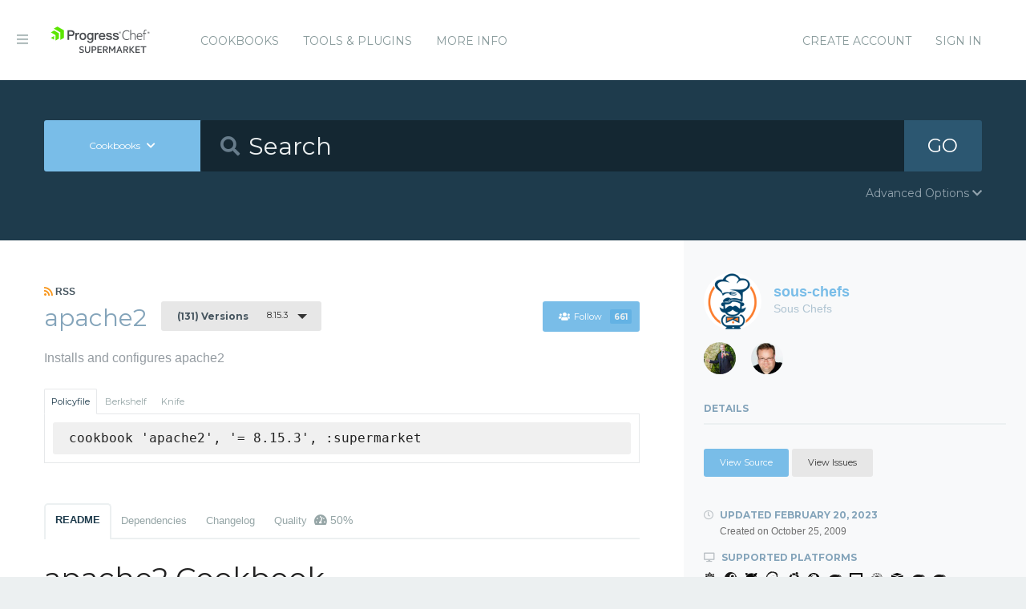

--- FILE ---
content_type: text/html; charset=utf-8
request_url: https://supermarket.chef.io/cookbooks/apache2/versions/8.15.3
body_size: 28589
content:
<!DOCTYPE html>
<!--[if lt IE 7]>      <html class="no-js lt-ie9 lt-ie8 lt-ie7"> <![endif]-->
<!--[if IE 7]>         <html class="no-js lt-ie9 lt-ie8"> <![endif]-->
<!--[if IE 8]>         <html class="no-js lt-ie9"> <![endif]-->
<!--[if gt IE 8]><!--> <html class="no-js"> <!--<![endif]-->
  <head>
    <meta name="viewport" content="width=device-width, initial-scale=1.0, minimal-ui">
    <title>apache2 Cookbook - Chef Supermarket</title>
    <meta name="description" content="apache2 Cookbook (8.15.3) centos, fedora, freebsd, debian, ubuntu, redhat, suse, arch, scientific, amazon, opensuse, opensuseleap">
    <link rel="shortcut icon" href="https://supermarket.chef.io/assets/favicon-1de176982429b62ce155aa4f6e8b617f78fe12d214340b9e67480e96288b06d1.ico" type="image/x-icon">
    <link rel="icon" href="https://supermarket.chef.io/assets/favicon-1de176982429b62ce155aa4f6e8b617f78fe12d214340b9e67480e96288b06d1.ico" type="image/x-icon">
    <link rel="apple-touch-icon" href="https://supermarket.chef.io/assets/apple-touch-icon-6f4e4f3faf5e32d0cdad7c2466f310dcbdf2c112945a0a5555ca71cffb67f56b.png"/>
    <link rel="stylesheet" href="/assets/application-133c97d65c4949afa93578f49d21c0e72f8e6ea16ccebd80df2768d4b279bfd0.css" media="all" />
      <link rel="stylesheet" href="//fonts.googleapis.com/css?family=Montserrat:400,700" />
    <meta name="csrf-param" content="authenticity_token" />
<meta name="csrf-token" content="f7G44gPSzZr0KC_Yq3kOTMBq9z96kpIrsQt7B-IUnTCX5Nbd-Z1Jdmv2BmY-wmN_HHQApoJD9vCODBuAX5Dldw" />
      


  <script nonce="z2NlSHbNoi8X0XgWOqlLkQ==">
//<![CDATA[

    !function(){var analytics=window.analytics=window.analytics||[];if(!analytics.initialize)if(analytics.invoked)window.console&&console.error&&console.error("Segment snippet included twice.");else{analytics.invoked=!0;analytics.methods=["trackSubmit","trackClick","trackLink","trackForm","pageview","identify","reset","group","track","ready","alias","debug","page","once","off","on"];analytics.factory=function(t){return function(){var e=Array.prototype.slice.call(arguments);e.unshift(t);analytics.push(e);return analytics}};for(var t=0;t<analytics.methods.length;t++){var e=analytics.methods[t];analytics[e]=analytics.factory(e)}analytics.load=function(t){var e=document.createElement("script");e.type="text/javascript";e.async=!0;e.src=("https:"===document.location.protocol?"https://":"http://")+"cdn.segment.com/analytics.js/v1/"+t+"/analytics.min.js";var n=document.getElementsByTagName("script")[0];n.parentNode.insertBefore(e,n)};analytics.SNIPPET_VERSION="4.0.0";
    analytics.load("");
    analytics.page();
    }}();

//]]>
</script>
  </head>
  <body class="cookbook_versions">
    <div class="off-canvas-wrap">
      <div class="inner-wrap">
        <!-- Chef Property Menu -->
        <aside class="left-off-canvas-menu">
          <ul class="off-canvas-list show-for-medium-down">
            <li><a href="/cookbooks-directory">Cookbooks</a></li>
              <li><a href="/tools">Tools &amp; Plugins</a></li>
            <li class="more-info"><a>More Info</a></li>
              <li><a rel="sign_in nofollow" data-method="post" href="/auth/chef_oauth2">Sign In</a></li>
          </ul>
          <ul class="off-canvas-list">
            <li><a target="_blank" rel="noopener" href="https://www.chef.io">Get Chef</a></li>
            <li><a target="_blank" rel="noopener" href="https://learn.chef.io">Learn Chef</a></li>
            <li><a target="_blank" rel="noopener" href="https://docs.chef.io">Docs</a></li>
            <li><a target="_blank" rel="noopener" href="https://www.chef.io/training">Training</a></li>
          </ul>
        </aside>

        <header class="globalheader">
          <a class="left-off-canvas-toggle"><i class="fa fa-bars"></i><span class="hide">Menu</span></a>
          <div class="inner_wrap">
            <div class="logo_and_nav_toggle">
              <h2 class="logochef"><a href="/"><span>Chef Supermarket</span></a></h2>
            </div>
            <nav class="appnav">
  <ul class="mainnav hide-for-medium-down">
    <li><a data-hover="Cookbooks" rel="cookbooks" href="/cookbooks-directory">Cookbooks</a></li>
      <li><a href="/tools-directory">Tools &amp; Plugins</a></li>
    <li class="more-info"><a>More Info</a></li>
  </ul>
  <div class="usermenu">
    <ul>
      <li class="sign_in_create_account"><a href="https://manage.chef.io/signup?ref=community">Create Account</a></li>
      <li class="sign_in_create_account"><a rel="sign_in nofollow" data-method="post" href="/auth/chef_oauth2">Sign In</a></li>
    </ul>
  </div>
</nav>

          </div>
        </header>

          <div class="announcement_banner">
  <div class="announcement_banner_content">

    <div class="announcement_info">
      <h3>Adoptable Cookbooks List</h3>

      <p>
        Looking for a cookbook to adopt?  You can now see a list of cookbooks available for adoption!
        <br />
        <a href="/available_for_adoption">List of Adoptable Cookbooks</a>
      </p>
    </div>

    <div class="announcement_info">
      <h3>Supermarket Belongs to the Community</h3>

      <p>Supermarket belongs to the community. While Chef has the responsibility to keep it running and be stewards of its functionality, what it does and how it works is driven by the community. The <a href="https://github.com/chef/supermarket">chef/supermarket</a> repository will continue to be where development of the Supermarket application takes place. Come be part of shaping the direction of Supermarket by opening issues and pull requests or by joining us on the <a href="https://discourse.chef.io/">Chef Mailing List</a>.</p>
    </div>

    <div class="announcement_info">
      <h3><a href="/documentation">View our collection of guides, documentation, and articles</a></h3>
    </div>
  </div>
</div>


        
        <form class="search_form" action="/cookbooks" accept-charset="UTF-8" method="get">
  <div class="search_bar">
    <div class="quick_search">
      <div class="search_toggle">
        <a class="button expand large" data-dropdown="search-types" rel="toggle-search-types"><span>Cookbooks</span> <i class="fa fa-chevron-down"></i></a>

        <ul id="search-types" data-dropdown-content class="f-dropdown">
          <li><a href="#" data-url=/cookbooks rel="toggle-cookbook-search">Cookbooks</a></li>
          <li><a href="#" data-url=/tools rel="toggle-tool-search">Tools</a></li>
        </ul>
      </div>

      <div class="search_field">
        <i class="fa fa-search"></i>
        <input type="search" name="q" id="q" placeholder="Search" class="cookbook_search_textfield" />
      </div>

      

      <div class="search_button">
        <button type="submit" class="cookbook_search_button">
          GO
</button>      </div>

      <div class="advanced_search_toggle">
        <span>Advanced Options <i class="fa fa-chevron-down" id="toggle-arrow"></i><span>
      </div>
    </div>
  </div>

  <div class="advanced_search_body">
    <h4> Select Badges</h4>
    <div class="advanced_search_badges" >

        <div class="advanced_search_badge">
            <label>
              <input type="checkbox" name="badges[]" id="badges_partner" value="partner" />
              partner
            </label>
        </div>
    </div>

    <h4> Select Supported Platforms </h4>
    <div class = "advanced_search_platforms" >

        <div class="advanced_search_platform">
            <label>
              <input type="checkbox" name="platforms[]" id="platforms_" value="aix" />
              aix
            </label>
        </div>
        <div class="advanced_search_platform">
            <label>
              <input type="checkbox" name="platforms[]" id="platforms_" value="amazon" />
              amazon
            </label>
        </div>
        <div class="advanced_search_platform">
            <label>
              <input type="checkbox" name="platforms[]" id="platforms_" value="centos" />
              centos
            </label>
        </div>
        <div class="advanced_search_platform">
            <label>
              <input type="checkbox" name="platforms[]" id="platforms_" value="debian" />
              debian
            </label>
        </div>
        <div class="advanced_search_platform">
            <label>
              <input type="checkbox" name="platforms[]" id="platforms_" value="fedora" />
              fedora
            </label>
        </div>
        <div class="advanced_search_platform">
            <label>
              <input type="checkbox" name="platforms[]" id="platforms_" value="freebsd" />
              freebsd
            </label>
        </div>
        <div class="advanced_search_platform">
            <label>
              <input type="checkbox" name="platforms[]" id="platforms_" value="mac_os_x" />
              mac_os_x
            </label>
        </div>
        <div class="advanced_search_platform">
            <label>
              <input type="checkbox" name="platforms[]" id="platforms_" value="opensuseleap" />
              opensuseleap
            </label>
        </div>
        <div class="advanced_search_platform">
            <label>
              <input type="checkbox" name="platforms[]" id="platforms_" value="oracle" />
              oracle
            </label>
        </div>
        <div class="advanced_search_platform">
            <label>
              <input type="checkbox" name="platforms[]" id="platforms_" value="redhat" />
              redhat
            </label>
        </div>
        <div class="advanced_search_platform">
            <label>
              <input type="checkbox" name="platforms[]" id="platforms_" value="ubuntu" />
              ubuntu
            </label>
        </div>
        <div class="advanced_search_platform">
            <label>
              <input type="checkbox" name="platforms[]" id="platforms_" value="scientific" />
              scientific
            </label>
        </div>
        <div class="advanced_search_platform">
            <label>
              <input type="checkbox" name="platforms[]" id="platforms_" value="smartos" />
              smartos
            </label>
        </div>
        <div class="advanced_search_platform">
            <label>
              <input type="checkbox" name="platforms[]" id="platforms_" value="solaris" />
              solaris
            </label>
        </div>
        <div class="advanced_search_platform">
            <label>
              <input type="checkbox" name="platforms[]" id="platforms_" value="suse" />
              suse
            </label>
        </div>
        <div class="advanced_search_platform">
            <label>
              <input type="checkbox" name="platforms[]" id="platforms_" value="windows" />
              windows
            </label>
        </div>
    </div>

    <h4> Select Status </h4>
    <div class = "advanced_search_statuses">
      <div class = "advanced_search_status">
        <label>
          <input type="checkbox" name="deprecated" id="deprecated" value="true" />
          Include deprecated cookbooks
        </label>
      </div>
    </div>

    <div class= "advanced_textfield">
      <input type="search" name="platforms[]" id="platforms_" placeholder="You can write in a platform name here if it&#39;s not listed above" class="platform_search_textfield" />
    </div>
  </div>
</form>

        <div class="container">
          


<div class="page resource cookbook_show" data-equalizer>
  <div class="main">

  <small class="rss">
    <a class="rss_feed_link" href="/cookbooks/apache2.atom">
      <i class="fa fa-rss"></i> RSS
</a>  </small>
  <h1 class="heading">
    <span itemprop="name">apache2</span>
    <small class="version_dropdown">
      <a data-dropdown="versions" class="button radius tiny dropdown secondary" rel="cookbook_versions" href="#">
        <span class="versions_count">
          (131) Versions
        </span>
        8.15.3
</a>      <ul id="versions" data-dropdown-content class="f-dropdown">
        <li>
        <ul>
            <li>
            <a rel="cookbook_version" href="/cookbooks/apache2/versions/9.3.10">
              9.3.10
              
</a>            </li>
            <li>
            <a rel="cookbook_version" href="/cookbooks/apache2/versions/9.3.9">
              9.3.9
              
</a>            </li>
            <li>
            <a rel="cookbook_version" href="/cookbooks/apache2/versions/9.3.7">
              9.3.7
              
</a>            </li>
            <li>
            <a rel="cookbook_version" href="/cookbooks/apache2/versions/9.3.6">
              9.3.6
              
</a>            </li>
            <li>
            <a rel="cookbook_version" href="/cookbooks/apache2/versions/9.3.5">
              9.3.5
              
</a>            </li>
            <li>
            <a rel="cookbook_version" href="/cookbooks/apache2/versions/9.3.4">
              9.3.4
              
</a>            </li>
            <li>
            <a rel="cookbook_version" href="/cookbooks/apache2/versions/9.3.3">
              9.3.3
              
</a>            </li>
            <li>
            <a rel="cookbook_version" href="/cookbooks/apache2/versions/9.3.2">
              9.3.2
              
</a>            </li>
            <li>
            <a rel="cookbook_version" href="/cookbooks/apache2/versions/9.3.1">
              9.3.1
              
</a>            </li>
            <li>
            <a rel="cookbook_version" href="/cookbooks/apache2/versions/9.3.0">
              9.3.0
              
</a>            </li>
            <li>
            <a rel="cookbook_version" href="/cookbooks/apache2/versions/9.2.0">
              9.2.0
              
</a>            </li>
            <li>
            <a rel="cookbook_version" href="/cookbooks/apache2/versions/9.1.1">
              9.1.1
              
</a>            </li>
            <li>
            <a rel="cookbook_version" href="/cookbooks/apache2/versions/9.1.0">
              9.1.0
              
</a>            </li>
            <li>
            <a rel="cookbook_version" href="/cookbooks/apache2/versions/9.0.6">
              9.0.6
              
</a>            </li>
            <li>
            <a rel="cookbook_version" href="/cookbooks/apache2/versions/9.0.5">
              9.0.5
              
</a>            </li>
            <li>
            <a rel="cookbook_version" href="/cookbooks/apache2/versions/9.0.4">
              9.0.4
              
</a>            </li>
            <li>
            <a rel="cookbook_version" href="/cookbooks/apache2/versions/9.0.3">
              9.0.3
              
</a>            </li>
            <li>
            <a rel="cookbook_version" href="/cookbooks/apache2/versions/9.0.2">
              9.0.2
              
</a>            </li>
            <li>
            <a rel="cookbook_version" href="/cookbooks/apache2/versions/9.0.1">
              9.0.1
              
</a>            </li>
            <li>
            <a rel="cookbook_version" href="/cookbooks/apache2/versions/9.0.0">
              9.0.0
              
</a>            </li>
            <li>
            <a rel="cookbook_version" href="/cookbooks/apache2/versions/8.15.10">
              8.15.10
              
</a>            </li>
            <li>
            <a rel="cookbook_version" href="/cookbooks/apache2/versions/8.15.9">
              8.15.9
              
</a>            </li>
            <li>
            <a rel="cookbook_version" href="/cookbooks/apache2/versions/8.15.5">
              8.15.5
              
</a>            </li>
            <li>
            <a rel="cookbook_version" href="/cookbooks/apache2/versions/8.15.4">
              8.15.4
              
</a>            </li>
            <li>
            <a rel="cookbook_version" href="/cookbooks/apache2/versions/8.15.3">
              8.15.3
              <i class="fa fa-check right"></i>
</a>            </li>
            <li>
            <a rel="cookbook_version" href="/cookbooks/apache2/versions/8.15.2">
              8.15.2
              
</a>            </li>
            <li>
            <a rel="cookbook_version" href="/cookbooks/apache2/versions/8.15.1">
              8.15.1
              
</a>            </li>
            <li>
            <a rel="cookbook_version" href="/cookbooks/apache2/versions/8.15.0">
              8.15.0
              
</a>            </li>
            <li>
            <a rel="cookbook_version" href="/cookbooks/apache2/versions/8.14.7">
              8.14.7
              
</a>            </li>
            <li>
            <a rel="cookbook_version" href="/cookbooks/apache2/versions/8.14.6">
              8.14.6
              
</a>            </li>
            <li>
            <a rel="cookbook_version" href="/cookbooks/apache2/versions/8.14.5">
              8.14.5
              
</a>            </li>
            <li>
            <a rel="cookbook_version" href="/cookbooks/apache2/versions/8.14.4">
              8.14.4
              
</a>            </li>
            <li>
            <a rel="cookbook_version" href="/cookbooks/apache2/versions/8.14.3">
              8.14.3
              
</a>            </li>
            <li>
            <a rel="cookbook_version" href="/cookbooks/apache2/versions/8.14.2">
              8.14.2
              
</a>            </li>
            <li>
            <a rel="cookbook_version" href="/cookbooks/apache2/versions/8.14.1">
              8.14.1
              
</a>            </li>
            <li>
            <a rel="cookbook_version" href="/cookbooks/apache2/versions/8.14.0">
              8.14.0
              
</a>            </li>
            <li>
            <a rel="cookbook_version" href="/cookbooks/apache2/versions/8.13.1">
              8.13.1
              
</a>            </li>
            <li>
            <a rel="cookbook_version" href="/cookbooks/apache2/versions/8.13.0">
              8.13.0
              
</a>            </li>
            <li>
            <a rel="cookbook_version" href="/cookbooks/apache2/versions/8.12.0">
              8.12.0
              
</a>            </li>
            <li>
            <a rel="cookbook_version" href="/cookbooks/apache2/versions/8.11.2">
              8.11.2
              
</a>            </li>
            <li>
            <a rel="cookbook_version" href="/cookbooks/apache2/versions/8.11.1">
              8.11.1
              
</a>            </li>
            <li>
            <a rel="cookbook_version" href="/cookbooks/apache2/versions/8.11.0">
              8.11.0
              
</a>            </li>
            <li>
            <a rel="cookbook_version" href="/cookbooks/apache2/versions/8.10.0">
              8.10.0
              
</a>            </li>
            <li>
            <a rel="cookbook_version" href="/cookbooks/apache2/versions/8.9.1">
              8.9.1
              
</a>            </li>
            <li>
            <a rel="cookbook_version" href="/cookbooks/apache2/versions/8.9.0">
              8.9.0
              
</a>            </li>
            <li>
            <a rel="cookbook_version" href="/cookbooks/apache2/versions/8.8.0">
              8.8.0
              
</a>            </li>
            <li>
            <a rel="cookbook_version" href="/cookbooks/apache2/versions/8.7.0">
              8.7.0
              
</a>            </li>
            <li>
            <a rel="cookbook_version" href="/cookbooks/apache2/versions/8.6.0">
              8.6.0
              
</a>            </li>
            <li>
            <a rel="cookbook_version" href="/cookbooks/apache2/versions/8.5.1">
              8.5.1
              
</a>            </li>
            <li>
            <a rel="cookbook_version" href="/cookbooks/apache2/versions/8.5.0">
              8.5.0
              
</a>            </li>
            <li>
            <a rel="cookbook_version" href="/cookbooks/apache2/versions/8.4.0">
              8.4.0
              
</a>            </li>
            <li>
            <a rel="cookbook_version" href="/cookbooks/apache2/versions/8.3.0">
              8.3.0
              
</a>            </li>
            <li>
            <a rel="cookbook_version" href="/cookbooks/apache2/versions/8.2.1">
              8.2.1
              
</a>            </li>
            <li>
            <a rel="cookbook_version" href="/cookbooks/apache2/versions/8.2.0">
              8.2.0
              
</a>            </li>
            <li>
            <a rel="cookbook_version" href="/cookbooks/apache2/versions/8.1.2">
              8.1.2
              
</a>            </li>
            <li>
            <a rel="cookbook_version" href="/cookbooks/apache2/versions/8.1.1">
              8.1.1
              
</a>            </li>
            <li>
            <a rel="cookbook_version" href="/cookbooks/apache2/versions/8.1.0">
              8.1.0
              
</a>            </li>
            <li>
            <a rel="cookbook_version" href="/cookbooks/apache2/versions/8.0.2">
              8.0.2
              
</a>            </li>
            <li>
            <a rel="cookbook_version" href="/cookbooks/apache2/versions/8.0.1">
              8.0.1
              
</a>            </li>
            <li>
            <a rel="cookbook_version" href="/cookbooks/apache2/versions/8.0.0">
              8.0.0
              
</a>            </li>
            <li>
            <a rel="cookbook_version" href="/cookbooks/apache2/versions/7.1.1">
              7.1.1
              
</a>            </li>
            <li>
            <a rel="cookbook_version" href="/cookbooks/apache2/versions/7.1.0">
              7.1.0
              
</a>            </li>
            <li>
            <a rel="cookbook_version" href="/cookbooks/apache2/versions/7.0.0">
              7.0.0
              
</a>            </li>
            <li>
            <a rel="cookbook_version" href="/cookbooks/apache2/versions/6.0.0">
              6.0.0
              
</a>            </li>
            <li>
            <a rel="cookbook_version" href="/cookbooks/apache2/versions/5.2.1">
              5.2.1
              
</a>            </li>
            <li>
            <a rel="cookbook_version" href="/cookbooks/apache2/versions/5.2.0">
              5.2.0
              
</a>            </li>
            <li>
            <a rel="cookbook_version" href="/cookbooks/apache2/versions/5.0.1">
              5.0.1
              
</a>            </li>
            <li>
            <a rel="cookbook_version" href="/cookbooks/apache2/versions/5.0.0">
              5.0.0
              
</a>            </li>
            <li>
            <a rel="cookbook_version" href="/cookbooks/apache2/versions/4.0.0">
              4.0.0
              
</a>            </li>
            <li>
            <a rel="cookbook_version" href="/cookbooks/apache2/versions/3.3.1">
              3.3.1
              
</a>            </li>
            <li>
            <a rel="cookbook_version" href="/cookbooks/apache2/versions/3.3.0">
              3.3.0
              
</a>            </li>
            <li>
            <a rel="cookbook_version" href="/cookbooks/apache2/versions/3.2.2">
              3.2.2
              
</a>            </li>
            <li>
            <a rel="cookbook_version" href="/cookbooks/apache2/versions/3.2.1">
              3.2.1
              
</a>            </li>
            <li>
            <a rel="cookbook_version" href="/cookbooks/apache2/versions/3.2.0">
              3.2.0
              
</a>            </li>
            <li>
            <a rel="cookbook_version" href="/cookbooks/apache2/versions/3.1.0">
              3.1.0
              
</a>            </li>
            <li>
            <a rel="cookbook_version" href="/cookbooks/apache2/versions/3.0.1">
              3.0.1
              
</a>            </li>
            <li>
            <a rel="cookbook_version" href="/cookbooks/apache2/versions/3.0.0">
              3.0.0
              
</a>            </li>
            <li>
            <a rel="cookbook_version" href="/cookbooks/apache2/versions/2.0.0">
              2.0.0
              
</a>            </li>
            <li>
            <a rel="cookbook_version" href="/cookbooks/apache2/versions/1.11.0">
              1.11.0
              
</a>            </li>
            <li>
            <a rel="cookbook_version" href="/cookbooks/apache2/versions/1.10.5">
              1.10.5
              
</a>            </li>
            <li>
            <a rel="cookbook_version" href="/cookbooks/apache2/versions/1.10.4">
              1.10.4
              
</a>            </li>
            <li>
            <a rel="cookbook_version" href="/cookbooks/apache2/versions/1.10.2">
              1.10.2
              
</a>            </li>
            <li>
            <a rel="cookbook_version" href="/cookbooks/apache2/versions/1.10.0">
              1.10.0
              
</a>            </li>
            <li>
            <a rel="cookbook_version" href="/cookbooks/apache2/versions/1.9.6">
              1.9.6
              
</a>            </li>
            <li>
            <a rel="cookbook_version" href="/cookbooks/apache2/versions/1.9.4">
              1.9.4
              
</a>            </li>
            <li>
            <a rel="cookbook_version" href="/cookbooks/apache2/versions/1.9.1">
              1.9.1
              
</a>            </li>
            <li>
            <a rel="cookbook_version" href="/cookbooks/apache2/versions/1.9.0">
              1.9.0
              
</a>            </li>
            <li>
            <a rel="cookbook_version" href="/cookbooks/apache2/versions/1.8.14">
              1.8.14
              
</a>            </li>
            <li>
            <a rel="cookbook_version" href="/cookbooks/apache2/versions/1.8.12">
              1.8.12
              
</a>            </li>
            <li>
            <a rel="cookbook_version" href="/cookbooks/apache2/versions/1.8.10">
              1.8.10
              
</a>            </li>
            <li>
            <a rel="cookbook_version" href="/cookbooks/apache2/versions/1.8.8">
              1.8.8
              
</a>            </li>
            <li>
            <a rel="cookbook_version" href="/cookbooks/apache2/versions/1.8.6">
              1.8.6
              
</a>            </li>
            <li>
            <a rel="cookbook_version" href="/cookbooks/apache2/versions/1.8.4">
              1.8.4
              
</a>            </li>
            <li>
            <a rel="cookbook_version" href="/cookbooks/apache2/versions/1.8.2">
              1.8.2
              
</a>            </li>
            <li>
            <a rel="cookbook_version" href="/cookbooks/apache2/versions/1.8.0">
              1.8.0
              
</a>            </li>
            <li>
            <a rel="cookbook_version" href="/cookbooks/apache2/versions/1.7.0">
              1.7.0
              
</a>            </li>
            <li>
            <a rel="cookbook_version" href="/cookbooks/apache2/versions/1.6.6">
              1.6.6
              
</a>            </li>
            <li>
            <a rel="cookbook_version" href="/cookbooks/apache2/versions/1.6.2">
              1.6.2
              
</a>            </li>
            <li>
            <a rel="cookbook_version" href="/cookbooks/apache2/versions/1.6.0">
              1.6.0
              
</a>            </li>
            <li>
            <a rel="cookbook_version" href="/cookbooks/apache2/versions/1.5.0">
              1.5.0
              
</a>            </li>
            <li>
            <a rel="cookbook_version" href="/cookbooks/apache2/versions/1.4.2">
              1.4.2
              
</a>            </li>
            <li>
            <a rel="cookbook_version" href="/cookbooks/apache2/versions/1.4.0">
              1.4.0
              
</a>            </li>
            <li>
            <a rel="cookbook_version" href="/cookbooks/apache2/versions/1.3.2">
              1.3.2
              
</a>            </li>
            <li>
            <a rel="cookbook_version" href="/cookbooks/apache2/versions/1.3.0">
              1.3.0
              
</a>            </li>
            <li>
            <a rel="cookbook_version" href="/cookbooks/apache2/versions/1.2.0">
              1.2.0
              
</a>            </li>
            <li>
            <a rel="cookbook_version" href="/cookbooks/apache2/versions/1.1.16">
              1.1.16
              
</a>            </li>
            <li>
            <a rel="cookbook_version" href="/cookbooks/apache2/versions/1.1.12">
              1.1.12
              
</a>            </li>
            <li>
            <a rel="cookbook_version" href="/cookbooks/apache2/versions/1.1.10">
              1.1.10
              
</a>            </li>
            <li>
            <a rel="cookbook_version" href="/cookbooks/apache2/versions/1.1.8">
              1.1.8
              
</a>            </li>
            <li>
            <a rel="cookbook_version" href="/cookbooks/apache2/versions/1.1.6">
              1.1.6
              
</a>            </li>
            <li>
            <a rel="cookbook_version" href="/cookbooks/apache2/versions/1.1.4">
              1.1.4
              
</a>            </li>
            <li>
            <a rel="cookbook_version" href="/cookbooks/apache2/versions/1.1.2">
              1.1.2
              
</a>            </li>
            <li>
            <a rel="cookbook_version" href="/cookbooks/apache2/versions/1.1.0">
              1.1.0
              
</a>            </li>
            <li>
            <a rel="cookbook_version" href="/cookbooks/apache2/versions/1.0.8">
              1.0.8
              
</a>            </li>
            <li>
            <a rel="cookbook_version" href="/cookbooks/apache2/versions/1.0.6">
              1.0.6
              
</a>            </li>
            <li>
            <a rel="cookbook_version" href="/cookbooks/apache2/versions/1.0.4">
              1.0.4
              
</a>            </li>
            <li>
            <a rel="cookbook_version" href="/cookbooks/apache2/versions/1.0.2">
              1.0.2
              
</a>            </li>
            <li>
            <a rel="cookbook_version" href="/cookbooks/apache2/versions/1.0.0">
              1.0.0
              
</a>            </li>
            <li>
            <a rel="cookbook_version" href="/cookbooks/apache2/versions/0.99.4">
              0.99.4
              
</a>            </li>
            <li>
            <a rel="cookbook_version" href="/cookbooks/apache2/versions/0.99.3">
              0.99.3
              
</a>            </li>
            <li>
            <a rel="cookbook_version" href="/cookbooks/apache2/versions/0.99.2">
              0.99.2
              
</a>            </li>
            <li>
            <a rel="cookbook_version" href="/cookbooks/apache2/versions/0.99.1">
              0.99.1
              
</a>            </li>
            <li>
            <a rel="cookbook_version" href="/cookbooks/apache2/versions/0.99.0">
              0.99.0
              
</a>            </li>
            <li>
            <a rel="cookbook_version" href="/cookbooks/apache2/versions/0.12.3">
              0.12.3
              
</a>            </li>
            <li>
            <a rel="cookbook_version" href="/cookbooks/apache2/versions/0.12.2">
              0.12.2
              
</a>            </li>
            <li>
            <a rel="cookbook_version" href="/cookbooks/apache2/versions/0.12.1">
              0.12.1
              
</a>            </li>
            <li>
            <a rel="cookbook_version" href="/cookbooks/apache2/versions/0.12.0">
              0.12.0
              
</a>            </li>
            <li>
            <a rel="cookbook_version" href="/cookbooks/apache2/versions/0.11.0">
              0.11.0
              
</a>            </li>
            <li>
            <a rel="cookbook_version" href="/cookbooks/apache2/versions/0.10.1">
              0.10.1
              
</a>            </li>
            <li>
            <a rel="cookbook_version" href="/cookbooks/apache2/versions/0.10.0">
              0.10.0
              
</a>            </li>
            <li>
            <a rel="cookbook_version" href="/cookbooks/apache2/versions/0.9.1">
              0.9.1
              
</a>            </li>
        </ul>
        </li>
      </ul>
    </small>

    <small class="followbutton">
  <a rel="sign-in-to-follow nofollow" class="button radius tiny follow" title="You must be signed in to follow a cookbook." data-tooltip="true" data-method="put" href="/cookbooks/apache2/follow"><i class="fa fa-users"></i>Follow<span class="cookbook_follow_count">661</span></a>
</small>

  </h1>

  <p itemprop="description">Installs and configures apache2</p>

  <div class="installs" data-update-url="https://supermarket.chef.io/profile/update_install_preference">
  <dl data-tab data-options="deep_linking:true; scroll_to_content: false;" class="">
      <dd class="active">
        <a href="#policyfile" class="button tiny secondary">Policyfile</a>
      </dd>

      <dd>
        <a href="#berkshelf" class="button tiny secondary">Berkshelf</a>
      </dd>

      <dd>
        <a href="#knife" class="button tiny secondary">Knife</a>
      </dd>
  </dl>

  <div class="tabs-content">
      <div class="content active" id="policyfile">
        <pre class="install">cookbook 'apache2', '= 8.15.3', :supermarket</pre>
      </div>

      <div class="content" id="berkshelf">
        <pre class="install">cookbook 'apache2', '= 8.15.3'</pre>
      </div>

      <div class="content" id="knife">
        <pre class="install">knife supermarket install apache2</pre>
        <pre class="install">knife supermarket download apache2</pre>
      </div>
  </div>
</div>


  <dl class="tabs" data-tab data-options="deep_linking:true">
    <dd class="active"><a href="#readme">README</a></dd>
    <dd><a href="#dependencies" rel="cookbook_dependencies">Dependencies</a></dd>
      <dd><a href="#changelog" rel="changelog">Changelog</a></dd>
      <dd>
      <a href="#quality" rel="quality">Quality
      <span class="has-tip" title="the percentage of passing quality metrics">
        <i class="fa fa-dashboard"></i> 50%</a>
      </span>
      </dd>
  </dl>
  <div class="tabs-content">
    <div class="content active" id="readme">
      <h1 id="apache2-cookbook">apache2 Cookbook</h1>

<p><a href="https://supermarket.chef.io/cookbooks/apache2" target="_blank" rel="noopener"><img src="//img.shields.io/cookbook/v/apache2.svg" alt="Cookbook Version"></a><br>
<a href="https://github.com/sous-chefs/apache2/actions?query=workflow%3Aci" target="_blank" rel="noopener"><img src="//github.com/sous-chefs/apache2/workflows/ci/badge.svg" alt="CI State"></a><br>
<a href="#backers" target="_blank" rel="noopener"><img src="//opencollective.com/sous-chefs/backers/badge.svg" alt="OpenCollective"></a><br>
<a href="#sponsors" target="_blank" rel="noopener"><img src="//opencollective.com/sous-chefs/sponsors/badge.svg" alt="OpenCollective"></a><br>
<a href="https://opensource.org/licenses/Apache-2.0" target="_blank" rel="noopener"><img src="//img.shields.io/badge/License-Apache%202.0-green.svg" alt="License"></a></p>

<p>This cookbook provides a complete Debian/Ubuntu style Apache HTTPD configuration. Non-Debian based distributions such as Red Hat/CentOS, ArchLinux and others supported by this cookbook will have a configuration that mimics Debian/Ubuntu style as it is easier to manage with Chef.</p>

<p>Debian-style Apache configuration uses scripts to manage modules and sites (vhosts). The scripts are:</p>

<ul>
<li>a2ensite</li>
<li>a2dissite</li>
<li>a2enmod</li>
<li>a2dismod</li>
<li>a2enconf</li>
<li>a2disconf</li>
</ul>

<p>This cookbook ships with templates of these scripts for non-Debian based platforms.</p>

<h2 id="maintainers">Maintainers</h2>

<p>This cookbook is maintained by the Sous Chefs. The Sous Chefs are a community of Chef cookbook maintainers working together to maintain important cookbooks. If you’d like to know more please visit <a href="https://sous-chefs.org/" target="_blank" rel="noopener">sous-chefs.org</a> or come chat with us on the Chef Community Slack in <a href="https://chefcommunity.slack.com/messages/C2V7B88SF" target="_blank" rel="noopener">#sous-chefs</a>.</p>

<h2 id="cookbooks">Cookbooks</h2>

<p>Depending on your OS configuration and security policy, you may need additional recipes or cookbooks for this cookbook's recipes to converge on the node. In particular, the following Operating System settings may affect the behavior of this cookbook:</p>

<ul>
<li>SELinux enabled</li>
<li>Firewalls (such as iptables, ufw, etc.)</li>
<li>Compile tools</li>
<li>3rd party repositories</li>
</ul>

<p>On RHEL, SELinux is enabled by default. The <a href="https://supermarket.chef.io/cookbooks/selinux" target="_blank" rel="noopener">selinux</a> cookbook contains a <code>permissive</code> recipe that can be used to set SELinux to "Permissive" state. Otherwise, additional recipes need to be created by the user to address SELinux permissions.</p>

<p>To deal with firewalls Chef Software does provide an <a href="https://supermarket.chef.io/cookbooks/iptables" target="_blank" rel="noopener">iptables</a> and <a href="https://supermarket.chef.io/cookbooks/ufw" target="_blank" rel="noopener">ufw</a> cookbook but is migrating from the approach used there to a more robust solution utilizing the general <a href="https://supermarket.chef.io/cookbooks/firewall" target="_blank" rel="noopener">firewall</a> cookbook to setup rules. See those cookbooks' READMEs for documentation.</p>

<p>On ArchLinux, if you are using the <code>apache2::mod_auth_openid</code> recipe, you also need the <a href="https://supermarket.chef.io/cookbooks/pacman" target="_blank" rel="noopener">pacman</a> cookbook for the <code>pacman_aur</code> LWRP. Put <code>recipe[pacman]</code> on the node's expanded run list (on the node or in a role). This is not an explicit dependency because it is only required for this single recipe and platform; the pacman default recipe performs <code>pacman -Sy</code> to keep pacman's package cache updated.</p>

<h2 id="platforms">Platforms</h2>

<p>The following platforms and versions are tested and supported using <a href="http://kitchen.ci/" target="_blank" rel="noopener">test-kitchen</a></p>

<ul>
<li>Ubuntu 18.04 / 20.04</li>
<li>Debian 10 / 11</li>
<li>CentOS 7+ (incl. Rocky &amp; Alma)</li>
<li>Fedora latest</li>
<li>OpenSUSE Leap</li>
</ul>

<h3 id="notes-for-rhel-family">Notes for RHEL Family</h3>

<p>Apache2.4 support for Centos 6 is not officially supported.</p>

<h2 id="usage">Usage</h2>

<p>It is recommended to create a project or organization specific <a href="https://blog.chef.io/doing-wrapper-cookbooks-right" target="_blank" rel="noopener">wrapper cookbook</a> and add the desired custom resources to the run list of a node. Depending on your environment, you may have multiple roles that use different recipes from this cookbook. Adjust any attributes as desired.</p>
<div class="CodeRay">
  <div class="code"><pre><span style="color:#777"># service['apache2'] is defined in the apache2_default_install resource but other resources are currently unable to reference it.  To work around this issue, define the following helper in your cookbook:</span>
service <span style="background-color:hsla(0,100%,50%,0.05)"><span style="color:#710">'</span><span style="color:#D20">apache2</span><span style="color:#710">'</span></span> <span style="color:#080;font-weight:bold">do</span>
  service_name lazy { apache_platform_service_name }
  supports <span style="color:#606">restart</span>: <span style="color:#069">true</span>, <span style="color:#606">status</span>: <span style="color:#069">true</span>, <span style="color:#606">reload</span>: <span style="color:#069">true</span>
  action <span style="color:#A60">:nothing</span>
<span style="color:#080;font-weight:bold">end</span>

apache2_install <span style="background-color:hsla(0,100%,50%,0.05)"><span style="color:#710">'</span><span style="color:#D20">default_install</span><span style="color:#710">'</span></span>
apache2_module <span style="background-color:hsla(0,100%,50%,0.05)"><span style="color:#710">'</span><span style="color:#D20">headers</span><span style="color:#710">'</span></span>
apache2_module <span style="background-color:hsla(0,100%,50%,0.05)"><span style="color:#710">'</span><span style="color:#D20">ssl</span><span style="color:#710">'</span></span>

apache2_default_site <span style="background-color:hsla(0,100%,50%,0.05)"><span style="color:#710">'</span><span style="color:#D20">foo</span><span style="color:#710">'</span></span> <span style="color:#080;font-weight:bold">do</span>
  default_site_name <span style="background-color:hsla(0,100%,50%,0.05)"><span style="color:#710">'</span><span style="color:#D20">my_site</span><span style="color:#710">'</span></span>
  template_cookbook <span style="background-color:hsla(0,100%,50%,0.05)"><span style="color:#710">'</span><span style="color:#D20">my_cookbook</span><span style="color:#710">'</span></span>
  port <span style="background-color:hsla(0,100%,50%,0.05)"><span style="color:#710">'</span><span style="color:#D20">443</span><span style="color:#710">'</span></span>
  template_source <span style="background-color:hsla(0,100%,50%,0.05)"><span style="color:#710">'</span><span style="color:#D20">my_site.conf.erb</span><span style="color:#710">'</span></span>
  action <span style="color:#A60">:enable</span>
<span style="color:#080;font-weight:bold">end</span>
</pre></div>
</div>

<p>Example wrapper cookbooks:<br>
<a href="https://github.com/sous-chefs/apache2/blob/master/test/cookbooks/test/recipes/basic_site.rb" target="_blank" rel="noopener">basic site</a><br>
<a href="https://github.com/sous-chefs/apache2/blob/master/test/cookbooks/test/recipes/mod_ssl.rb" target="_blank" rel="noopener">ssl site</a></p>

<h2 id="resources">Resources</h2>

<ul>
<li><a href="https://github.com/sous-chefs/apache2/blob/master/documentation/resource_apache2_install.md" target="_blank" rel="noopener">install</a></li>
<li><a href="https://github.com/sous-chefs/apache2/blob/master/documentation/resource_apache2_default_site.md" target="_blank" rel="noopener">default_site</a></li>
<li><a href="https://github.com/sous-chefs/apache2/blob/master/documentation/resource_apache2_site.md" target="_blank" rel="noopener">site</a></li>
<li><a href="https://github.com/sous-chefs/apache2/blob/master/documentation/resource_apache2_conf.md" target="_blank" rel="noopener">conf</a></li>
<li><a href="https://github.com/sous-chefs/apache2/blob/master/documentation/resource_apache2_config.md" target="_blank" rel="noopener">config</a></li>
<li><a href="https://github.com/sous-chefs/apache2/blob/master/documentation/resource_apache2_mod.md" target="_blank" rel="noopener">mod</a></li>
<li><a href="https://github.com/sous-chefs/apache2/blob/master/documentation/resource_apache2_module.md" target="_blank" rel="noopener">module</a></li>
<li><a href="https://github.com/sous-chefs/apache2/blob/master/documentation/resource_apache2_mod_php.md" target="_blank" rel="noopener">mod_php</a></li>
<li><a href="https://github.com/sous-chefs/apache2/blob/master/documentation/resource_apache2_mod_wsgi.md" target="_blank" rel="noopener">mod_wsgi</a></li>
<li><a href="https://github.com/sous-chefs/apache2/blob/master/documentation/resource_apache2_mod_auth_cas.md" target="_blank" rel="noopener">mod_auth_cas</a></li>
</ul>

<h2 id="contributors">Contributors</h2>

<p>This project exists thanks to all the people who <a href="https://opencollective.com/sous-chefs/contributors.svg?width=890&amp;button=false" target="_blank" rel="noopener">contribute.</a></p>

<h3 id="backers">Backers</h3>

<p>Thank you to all our backers!</p>

<p><img src="//opencollective.com/sous-chefs/backers.svg?width=600&amp;avatarHeight=40" alt="https://opencollective.com/sous-chefs#backers"></p>

<h3 id="sponsors">Sponsors</h3>

<p>Support this project by becoming a sponsor. Your logo will show up here with a link to your website.</p>

<p><img src="//opencollective.com/sous-chefs/sponsor/0/avatar.svg?avatarHeight=100" alt="https://opencollective.com/sous-chefs/sponsor/0/website"><br>
<img src="//opencollective.com/sous-chefs/sponsor/1/avatar.svg?avatarHeight=100" alt="https://opencollective.com/sous-chefs/sponsor/1/website"><br>
<img src="//opencollective.com/sous-chefs/sponsor/2/avatar.svg?avatarHeight=100" alt="https://opencollective.com/sous-chefs/sponsor/2/website"><br>
<img src="//opencollective.com/sous-chefs/sponsor/3/avatar.svg?avatarHeight=100" alt="https://opencollective.com/sous-chefs/sponsor/3/website"><br>
<img src="//opencollective.com/sous-chefs/sponsor/4/avatar.svg?avatarHeight=100" alt="https://opencollective.com/sous-chefs/sponsor/4/website"><br>
<img src="//opencollective.com/sous-chefs/sponsor/5/avatar.svg?avatarHeight=100" alt="https://opencollective.com/sous-chefs/sponsor/5/website"><br>
<img src="//opencollective.com/sous-chefs/sponsor/6/avatar.svg?avatarHeight=100" alt="https://opencollective.com/sous-chefs/sponsor/6/website"><br>
<img src="//opencollective.com/sous-chefs/sponsor/7/avatar.svg?avatarHeight=100" alt="https://opencollective.com/sous-chefs/sponsor/7/website"><br>
<img src="//opencollective.com/sous-chefs/sponsor/8/avatar.svg?avatarHeight=100" alt="https://opencollective.com/sous-chefs/sponsor/8/website"><br>
<img src="//opencollective.com/sous-chefs/sponsor/9/avatar.svg?avatarHeight=100" alt="https://opencollective.com/sous-chefs/sponsor/9/website"></p>

    </div>
    <div class="content" id="dependencies">
      <h3 class="dependent-header">Dependent cookbooks</h3>
        <table>
          <tbody>
            <tr>
  <td><a rel="cookbook_dependency" href="https://supermarket.chef.io/cookbooks/yum-epel">yum-epel &gt;= 0.0.0</a></td>
</tr>

          </tbody>
        </table>

      <h3 class="dependent-header">Contingent cookbooks</h3>
        <dl class="accordion contingents" data-accordion>
            <dd class="accordion-navigation">
            <a href="#panel-abiquo">
              abiquo
              <span class="right">Applicable Versions <i class="fa fa-plus"></i><i class="fa fa-minus"></i></span>
            </a>
            <div id="panel-abiquo" class="content">
              <table>
                <tbody>
                  <tr>
  <td>
    <a href="/cookbooks/abiquo">abiquo 0.3.2</a>
  </td>
</tr>
<tr>
  <td>
    <a href="/cookbooks/abiquo">abiquo 0.3.3</a>
  </td>
</tr>
<tr>
  <td>
    <a href="/cookbooks/abiquo">abiquo 0.3.4</a>
  </td>
</tr>
<tr>
  <td>
    <a href="/cookbooks/abiquo">abiquo 0.4.0</a>
  </td>
</tr>
<tr>
  <td>
    <a href="/cookbooks/abiquo">abiquo 0.5.0</a>
  </td>
</tr>
<tr>
  <td>
    <a href="/cookbooks/abiquo">abiquo 0.6.0</a>
  </td>
</tr>
<tr>
  <td>
    <a href="/cookbooks/abiquo">abiquo 0.7.0</a>
  </td>
</tr>
<tr>
  <td>
    <a href="/cookbooks/abiquo">abiquo 0.7.1</a>
  </td>
</tr>
<tr>
  <td>
    <a href="/cookbooks/abiquo">abiquo 0.7.2</a>
  </td>
</tr>
<tr>
  <td>
    <a href="/cookbooks/abiquo">abiquo 0.7.3</a>
  </td>
</tr>
<tr>
  <td>
    <a href="/cookbooks/abiquo">abiquo 0.8.0</a>
  </td>
</tr>
<tr>
  <td>
    <a href="/cookbooks/abiquo">abiquo 0.9.0</a>
  </td>
</tr>
<tr>
  <td>
    <a href="/cookbooks/abiquo">abiquo 0.9.1</a>
  </td>
</tr>
<tr>
  <td>
    <a href="/cookbooks/abiquo">abiquo 0.10.0</a>
  </td>
</tr>
<tr>
  <td>
    <a href="/cookbooks/abiquo">abiquo 0.10.1</a>
  </td>
</tr>
<tr>
  <td>
    <a href="/cookbooks/abiquo">abiquo 0.11.0</a>
  </td>
</tr>
<tr>
  <td>
    <a href="/cookbooks/abiquo">abiquo 0.11.1</a>
  </td>
</tr>
<tr>
  <td>
    <a href="/cookbooks/abiquo">abiquo 0.11.2</a>
  </td>
</tr>
<tr>
  <td>
    <a href="/cookbooks/abiquo">abiquo 0.11.3</a>
  </td>
</tr>
<tr>
  <td>
    <a href="/cookbooks/abiquo">abiquo 0.11.4</a>
  </td>
</tr>
<tr>
  <td>
    <a href="/cookbooks/abiquo">abiquo 0.11.5</a>
  </td>
</tr>
<tr>
  <td>
    <a href="/cookbooks/abiquo">abiquo 0.12.0</a>
  </td>
</tr>
<tr>
  <td>
    <a href="/cookbooks/abiquo">abiquo 0.13.0</a>
  </td>
</tr>
<tr>
  <td>
    <a href="/cookbooks/abiquo">abiquo 0.13.1</a>
  </td>
</tr>
<tr>
  <td>
    <a href="/cookbooks/abiquo">abiquo 0.14.0</a>
  </td>
</tr>
<tr>
  <td>
    <a href="/cookbooks/abiquo">abiquo 0.15.0</a>
  </td>
</tr>
<tr>
  <td>
    <a href="/cookbooks/abiquo">abiquo 0.16.0</a>
  </td>
</tr>
<tr>
  <td>
    <a href="/cookbooks/abiquo">abiquo 0.17.0</a>
  </td>
</tr>
<tr>
  <td>
    <a href="/cookbooks/abiquo">abiquo 0.18.0</a>
  </td>
</tr>
<tr>
  <td>
    <a href="/cookbooks/abiquo">abiquo 0.19.0</a>
  </td>
</tr>
<tr>
  <td>
    <a href="/cookbooks/abiquo">abiquo 0.20.0</a>
  </td>
</tr>

                </tbody>
              </table>
            </div>
            </dd>
            <dd class="accordion-navigation">
            <a href="#panel-aem">
              aem
              <span class="right">Applicable Versions <i class="fa fa-plus"></i><i class="fa fa-minus"></i></span>
            </a>
            <div id="panel-aem" class="content">
              <table>
                <tbody>
                  <tr>
  <td>
    <a href="/cookbooks/aem">aem 0.0.1</a>
  </td>
</tr>
<tr>
  <td>
    <a href="/cookbooks/aem">aem 0.0.2</a>
  </td>
</tr>
<tr>
  <td>
    <a href="/cookbooks/aem">aem 0.0.3</a>
  </td>
</tr>
<tr>
  <td>
    <a href="/cookbooks/aem">aem 1.0.0</a>
  </td>
</tr>
<tr>
  <td>
    <a href="/cookbooks/aem">aem 1.0.1</a>
  </td>
</tr>
<tr>
  <td>
    <a href="/cookbooks/aem">aem 1.0.2</a>
  </td>
</tr>
<tr>
  <td>
    <a href="/cookbooks/aem">aem 1.0.3</a>
  </td>
</tr>
<tr>
  <td>
    <a href="/cookbooks/aem">aem 1.1.0</a>
  </td>
</tr>
<tr>
  <td>
    <a href="/cookbooks/aem">aem 1.1.1</a>
  </td>
</tr>
<tr>
  <td>
    <a href="/cookbooks/aem">aem 1.1.2</a>
  </td>
</tr>
<tr>
  <td>
    <a href="/cookbooks/aem">aem 1.1.3</a>
  </td>
</tr>
<tr>
  <td>
    <a href="/cookbooks/aem">aem 1.1.4</a>
  </td>
</tr>
<tr>
  <td>
    <a href="/cookbooks/aem">aem 1.1.5</a>
  </td>
</tr>
<tr>
  <td>
    <a href="/cookbooks/aem">aem 1.1.11</a>
  </td>
</tr>
<tr>
  <td>
    <a href="/cookbooks/aem">aem 1.1.12</a>
  </td>
</tr>
<tr>
  <td>
    <a href="/cookbooks/aem">aem 1.1.13</a>
  </td>
</tr>
<tr>
  <td>
    <a href="/cookbooks/aem">aem 1.1.14</a>
  </td>
</tr>
<tr>
  <td>
    <a href="/cookbooks/aem">aem 1.1.15</a>
  </td>
</tr>
<tr>
  <td>
    <a href="/cookbooks/aem">aem 1.1.16</a>
  </td>
</tr>
<tr>
  <td>
    <a href="/cookbooks/aem">aem 1.1.17</a>
  </td>
</tr>
<tr>
  <td>
    <a href="/cookbooks/aem">aem 1.2.0</a>
  </td>
</tr>
<tr>
  <td>
    <a href="/cookbooks/aem">aem 2.0.0</a>
  </td>
</tr>
<tr>
  <td>
    <a href="/cookbooks/aem">aem 2.1.0</a>
  </td>
</tr>
<tr>
  <td>
    <a href="/cookbooks/aem">aem 2.2.0</a>
  </td>
</tr>
<tr>
  <td>
    <a href="/cookbooks/aem">aem 2.3.0</a>
  </td>
</tr>
<tr>
  <td>
    <a href="/cookbooks/aem">aem 2.3.1</a>
  </td>
</tr>
<tr>
  <td>
    <a href="/cookbooks/aem">aem 2.4.0</a>
  </td>
</tr>

                </tbody>
              </table>
            </div>
            </dd>
            <dd class="accordion-navigation">
            <a href="#panel-aet">
              aet
              <span class="right">Applicable Versions <i class="fa fa-plus"></i><i class="fa fa-minus"></i></span>
            </a>
            <div id="panel-aet" class="content">
              <table>
                <tbody>
                  <tr>
  <td>
    <a href="/cookbooks/aet">aet 1.4.11</a>
  </td>
</tr>
<tr>
  <td>
    <a href="/cookbooks/aet">aet 1.4.12</a>
  </td>
</tr>
<tr>
  <td>
    <a href="/cookbooks/aet">aet 1.4.13</a>
  </td>
</tr>
<tr>
  <td>
    <a href="/cookbooks/aet">aet 1.4.14</a>
  </td>
</tr>
<tr>
  <td>
    <a href="/cookbooks/aet">aet 1.4.15</a>
  </td>
</tr>
<tr>
  <td>
    <a href="/cookbooks/aet">aet 2.0.0</a>
  </td>
</tr>
<tr>
  <td>
    <a href="/cookbooks/aet">aet 2.0.1</a>
  </td>
</tr>
<tr>
  <td>
    <a href="/cookbooks/aet">aet 3.0.0</a>
  </td>
</tr>
<tr>
  <td>
    <a href="/cookbooks/aet">aet 4.0.0</a>
  </td>
</tr>
<tr>
  <td>
    <a href="/cookbooks/aet">aet 4.0.1</a>
  </td>
</tr>
<tr>
  <td>
    <a href="/cookbooks/aet">aet 5.1.3</a>
  </td>
</tr>

                </tbody>
              </table>
            </div>
            </dd>
            <dd class="accordion-navigation">
            <a href="#panel-alfresco">
              alfresco
              <span class="right">Applicable Versions <i class="fa fa-plus"></i><i class="fa fa-minus"></i></span>
            </a>
            <div id="panel-alfresco" class="content">
              <table>
                <tbody>
                  <tr>
  <td>
    <a href="/cookbooks/alfresco">alfresco 0.1.0</a>
  </td>
</tr>

                </tbody>
              </table>
            </div>
            </dd>
            <dd class="accordion-navigation">
            <a href="#panel-alphard-artifactory">
              alphard-artifactory
              <span class="right">Applicable Versions <i class="fa fa-plus"></i><i class="fa fa-minus"></i></span>
            </a>
            <div id="panel-alphard-artifactory" class="content">
              <table>
                <tbody>
                  <tr>
  <td>
    <a href="/cookbooks/alphard-artifactory">alphard-artifactory 1.1.0</a>
  </td>
</tr>
<tr>
  <td>
    <a href="/cookbooks/alphard-artifactory">alphard-artifactory 1.1.1</a>
  </td>
</tr>

                </tbody>
              </table>
            </div>
            </dd>
            <dd class="accordion-navigation">
            <a href="#panel-alphard-chef-artifactory">
              alphard-chef-artifactory
              <span class="right">Applicable Versions <i class="fa fa-plus"></i><i class="fa fa-minus"></i></span>
            </a>
            <div id="panel-alphard-chef-artifactory" class="content">
              <table>
                <tbody>
                  <tr>
  <td>
    <a href="/cookbooks/alphard-chef-artifactory">alphard-chef-artifactory 1.3.0</a>
  </td>
</tr>
<tr>
  <td>
    <a href="/cookbooks/alphard-chef-artifactory">alphard-chef-artifactory 1.3.1</a>
  </td>
</tr>

                </tbody>
              </table>
            </div>
            </dd>
            <dd class="accordion-navigation">
            <a href="#panel-apache">
              apache
              <span class="right">Applicable Versions <i class="fa fa-plus"></i><i class="fa fa-minus"></i></span>
            </a>
            <div id="panel-apache" class="content">
              <table>
                <tbody>
                  <tr>
  <td>
    <a href="/cookbooks/apache">apache 0.0.2</a>
  </td>
</tr>
<tr>
  <td>
    <a href="/cookbooks/apache">apache 0.0.3</a>
  </td>
</tr>
<tr>
  <td>
    <a href="/cookbooks/apache">apache 0.0.4</a>
  </td>
</tr>
<tr>
  <td>
    <a href="/cookbooks/apache">apache 0.0.5</a>
  </td>
</tr>

                </tbody>
              </table>
            </div>
            </dd>
            <dd class="accordion-navigation">
            <a href="#panel-apache2-git-site">
              apache2-git-site
              <span class="right">Applicable Versions <i class="fa fa-plus"></i><i class="fa fa-minus"></i></span>
            </a>
            <div id="panel-apache2-git-site" class="content">
              <table>
                <tbody>
                  <tr>
  <td>
    <a href="/cookbooks/apache2-git-site">apache2-git-site 0.1.0</a>
  </td>
</tr>
<tr>
  <td>
    <a href="/cookbooks/apache2-git-site">apache2-git-site 0.2.0</a>
  </td>
</tr>
<tr>
  <td>
    <a href="/cookbooks/apache2-git-site">apache2-git-site 0.2.1</a>
  </td>
</tr>

                </tbody>
              </table>
            </div>
            </dd>
            <dd class="accordion-navigation">
            <a href="#panel-apache2-global-customlog">
              apache2-global-customlog
              <span class="right">Applicable Versions <i class="fa fa-plus"></i><i class="fa fa-minus"></i></span>
            </a>
            <div id="panel-apache2-global-customlog" class="content">
              <table>
                <tbody>
                  <tr>
  <td>
    <a href="/cookbooks/apache2-global-customlog">apache2-global-customlog 0.1.0</a>
  </td>
</tr>

                </tbody>
              </table>
            </div>
            </dd>
            <dd class="accordion-navigation">
            <a href="#panel-apache2_odin_auth">
              apache2_odin_auth
              <span class="right">Applicable Versions <i class="fa fa-plus"></i><i class="fa fa-minus"></i></span>
            </a>
            <div id="panel-apache2_odin_auth" class="content">
              <table>
                <tbody>
                  <tr>
  <td>
    <a href="/cookbooks/apache2_odin_auth">apache2_odin_auth 0.1.0</a>
  </td>
</tr>
<tr>
  <td>
    <a href="/cookbooks/apache2_odin_auth">apache2_odin_auth 0.1.1</a>
  </td>
</tr>
<tr>
  <td>
    <a href="/cookbooks/apache2_odin_auth">apache2_odin_auth 0.1.2</a>
  </td>
</tr>
<tr>
  <td>
    <a href="/cookbooks/apache2_odin_auth">apache2_odin_auth 0.1.3</a>
  </td>
</tr>

                </tbody>
              </table>
            </div>
            </dd>
            <dd class="accordion-navigation">
            <a href="#panel-apache_vhosts">
              apache_vhosts
              <span class="right">Applicable Versions <i class="fa fa-plus"></i><i class="fa fa-minus"></i></span>
            </a>
            <div id="panel-apache_vhosts" class="content">
              <table>
                <tbody>
                  <tr>
  <td>
    <a href="/cookbooks/apache_vhosts">apache_vhosts 0.0.20140108</a>
  </td>
</tr>
<tr>
  <td>
    <a href="/cookbooks/apache_vhosts">apache_vhosts 0.0.20140109</a>
  </td>
</tr>
<tr>
  <td>
    <a href="/cookbooks/apache_vhosts">apache_vhosts 0.0.20140110</a>
  </td>
</tr>
<tr>
  <td>
    <a href="/cookbooks/apache_vhosts">apache_vhosts 0.0.20140206</a>
  </td>
</tr>

                </tbody>
              </table>
            </div>
            </dd>
            <dd class="accordion-navigation">
            <a href="#panel-application">
              application
              <span class="right">Applicable Versions <i class="fa fa-plus"></i><i class="fa fa-minus"></i></span>
            </a>
            <div id="panel-application" class="content">
              <table>
                <tbody>
                  <tr>
  <td>
    <a href="/cookbooks/application">application 0.5.0</a>
  </td>
</tr>
<tr>
  <td>
    <a href="/cookbooks/application">application 0.6.0</a>
  </td>
</tr>
<tr>
  <td>
    <a href="/cookbooks/application">application 0.6.2</a>
  </td>
</tr>
<tr>
  <td>
    <a href="/cookbooks/application">application 0.6.3</a>
  </td>
</tr>
<tr>
  <td>
    <a href="/cookbooks/application">application 0.7.0</a>
  </td>
</tr>
<tr>
  <td>
    <a href="/cookbooks/application">application 0.8.0</a>
  </td>
</tr>
<tr>
  <td>
    <a href="/cookbooks/application">application 0.8.1</a>
  </td>
</tr>
<tr>
  <td>
    <a href="/cookbooks/application">application 0.99.0</a>
  </td>
</tr>
<tr>
  <td>
    <a href="/cookbooks/application">application 0.99.1</a>
  </td>
</tr>
<tr>
  <td>
    <a href="/cookbooks/application">application 0.99.2</a>
  </td>
</tr>
<tr>
  <td>
    <a href="/cookbooks/application">application 0.99.3</a>
  </td>
</tr>
<tr>
  <td>
    <a href="/cookbooks/application">application 0.99.4</a>
  </td>
</tr>
<tr>
  <td>
    <a href="/cookbooks/application">application 0.99.5</a>
  </td>
</tr>
<tr>
  <td>
    <a href="/cookbooks/application">application 0.99.6</a>
  </td>
</tr>
<tr>
  <td>
    <a href="/cookbooks/application">application 0.99.7</a>
  </td>
</tr>
<tr>
  <td>
    <a href="/cookbooks/application">application 0.99.8</a>
  </td>
</tr>
<tr>
  <td>
    <a href="/cookbooks/application">application 0.99.9</a>
  </td>
</tr>
<tr>
  <td>
    <a href="/cookbooks/application">application 0.99.10</a>
  </td>
</tr>
<tr>
  <td>
    <a href="/cookbooks/application">application 0.99.11</a>
  </td>
</tr>
<tr>
  <td>
    <a href="/cookbooks/application">application 0.99.12</a>
  </td>
</tr>
<tr>
  <td>
    <a href="/cookbooks/application">application 0.99.14</a>
  </td>
</tr>
<tr>
  <td>
    <a href="/cookbooks/application">application 1.0.0</a>
  </td>
</tr>
<tr>
  <td>
    <a href="/cookbooks/application">application 1.0.2</a>
  </td>
</tr>
<tr>
  <td>
    <a href="/cookbooks/application">application 1.0.4</a>
  </td>
</tr>

                </tbody>
              </table>
            </div>
            </dd>
            <dd class="accordion-navigation">
            <a href="#panel-application_php">
              application_php
              <span class="right">Applicable Versions <i class="fa fa-plus"></i><i class="fa fa-minus"></i></span>
            </a>
            <div id="panel-application_php" class="content">
              <table>
                <tbody>
                  <tr>
  <td>
    <a href="/cookbooks/application_php">application_php 1.0.0</a>
  </td>
</tr>
<tr>
  <td>
    <a href="/cookbooks/application_php">application_php 1.0.2</a>
  </td>
</tr>
<tr>
  <td>
    <a href="/cookbooks/application_php">application_php 1.0.4</a>
  </td>
</tr>
<tr>
  <td>
    <a href="/cookbooks/application_php">application_php 1.1.0</a>
  </td>
</tr>
<tr>
  <td>
    <a href="/cookbooks/application_php">application_php 1.1.2</a>
  </td>
</tr>
<tr>
  <td>
    <a href="/cookbooks/application_php">application_php 2.0.0</a>
  </td>
</tr>

                </tbody>
              </table>
            </div>
            </dd>
            <dd class="accordion-navigation">
            <a href="#panel-application_ruby">
              application_ruby
              <span class="right">Applicable Versions <i class="fa fa-plus"></i><i class="fa fa-minus"></i></span>
            </a>
            <div id="panel-application_ruby" class="content">
              <table>
                <tbody>
                  <tr>
  <td>
    <a href="/cookbooks/application_ruby">application_ruby 1.0.0</a>
  </td>
</tr>
<tr>
  <td>
    <a href="/cookbooks/application_ruby">application_ruby 1.0.2</a>
  </td>
</tr>
<tr>
  <td>
    <a href="/cookbooks/application_ruby">application_ruby 1.0.4</a>
  </td>
</tr>
<tr>
  <td>
    <a href="/cookbooks/application_ruby">application_ruby 1.0.6</a>
  </td>
</tr>
<tr>
  <td>
    <a href="/cookbooks/application_ruby">application_ruby 1.0.8</a>
  </td>
</tr>
<tr>
  <td>
    <a href="/cookbooks/application_ruby">application_ruby 1.0.10</a>
  </td>
</tr>
<tr>
  <td>
    <a href="/cookbooks/application_ruby">application_ruby 1.1.0</a>
  </td>
</tr>
<tr>
  <td>
    <a href="/cookbooks/application_ruby">application_ruby 1.1.2</a>
  </td>
</tr>
<tr>
  <td>
    <a href="/cookbooks/application_ruby">application_ruby 1.1.4</a>
  </td>
</tr>
<tr>
  <td>
    <a href="/cookbooks/application_ruby">application_ruby 2.0.0</a>
  </td>
</tr>
<tr>
  <td>
    <a href="/cookbooks/application_ruby">application_ruby 2.1.0</a>
  </td>
</tr>
<tr>
  <td>
    <a href="/cookbooks/application_ruby">application_ruby 2.1.2</a>
  </td>
</tr>
<tr>
  <td>
    <a href="/cookbooks/application_ruby">application_ruby 2.1.4</a>
  </td>
</tr>
<tr>
  <td>
    <a href="/cookbooks/application_ruby">application_ruby 2.2.0</a>
  </td>
</tr>
<tr>
  <td>
    <a href="/cookbooks/application_ruby">application_ruby 3.0.2</a>
  </td>
</tr>

                </tbody>
              </table>
            </div>
            </dd>
            <dd class="accordion-navigation">
            <a href="#panel-application_zf">
              application_zf
              <span class="right">Applicable Versions <i class="fa fa-plus"></i><i class="fa fa-minus"></i></span>
            </a>
            <div id="panel-application_zf" class="content">
              <table>
                <tbody>
                  <tr>
  <td>
    <a href="/cookbooks/application_zf">application_zf 0.0.2</a>
  </td>
</tr>
<tr>
  <td>
    <a href="/cookbooks/application_zf">application_zf 0.0.3</a>
  </td>
</tr>
<tr>
  <td>
    <a href="/cookbooks/application_zf">application_zf 0.0.4</a>
  </td>
</tr>
<tr>
  <td>
    <a href="/cookbooks/application_zf">application_zf 0.0.5</a>
  </td>
</tr>
<tr>
  <td>
    <a href="/cookbooks/application_zf">application_zf 0.1.0</a>
  </td>
</tr>
<tr>
  <td>
    <a href="/cookbooks/application_zf">application_zf 0.2.0</a>
  </td>
</tr>
<tr>
  <td>
    <a href="/cookbooks/application_zf">application_zf 0.3.0</a>
  </td>
</tr>
<tr>
  <td>
    <a href="/cookbooks/application_zf">application_zf 0.3.1</a>
  </td>
</tr>
<tr>
  <td>
    <a href="/cookbooks/application_zf">application_zf 0.4.0</a>
  </td>
</tr>

                </tbody>
              </table>
            </div>
            </dd>
            <dd class="accordion-navigation">
            <a href="#panel-applications">
              applications
              <span class="right">Applicable Versions <i class="fa fa-plus"></i><i class="fa fa-minus"></i></span>
            </a>
            <div id="panel-applications" class="content">
              <table>
                <tbody>
                  <tr>
  <td>
    <a href="/cookbooks/applications">applications 0.0.1</a>
  </td>
</tr>

                </tbody>
              </table>
            </div>
            </dd>
            <dd class="accordion-navigation">
            <a href="#panel-artifactory">
              artifactory
              <span class="right">Applicable Versions <i class="fa fa-plus"></i><i class="fa fa-minus"></i></span>
            </a>
            <div id="panel-artifactory" class="content">
              <table>
                <tbody>
                  <tr>
  <td>
    <a href="/cookbooks/artifactory">artifactory 0.2.0</a>
  </td>
</tr>
<tr>
  <td>
    <a href="/cookbooks/artifactory">artifactory 0.3.0</a>
  </td>
</tr>
<tr>
  <td>
    <a href="/cookbooks/artifactory">artifactory 0.3.1</a>
  </td>
</tr>
<tr>
  <td>
    <a href="/cookbooks/artifactory">artifactory 0.4.0</a>
  </td>
</tr>
<tr>
  <td>
    <a href="/cookbooks/artifactory">artifactory 0.4.1</a>
  </td>
</tr>
<tr>
  <td>
    <a href="/cookbooks/artifactory">artifactory 0.5.0</a>
  </td>
</tr>
<tr>
  <td>
    <a href="/cookbooks/artifactory">artifactory 1.0.0</a>
  </td>
</tr>
<tr>
  <td>
    <a href="/cookbooks/artifactory">artifactory 2.0.0</a>
  </td>
</tr>
<tr>
  <td>
    <a href="/cookbooks/artifactory">artifactory 2.0.1</a>
  </td>
</tr>

                </tbody>
              </table>
            </div>
            </dd>
            <dd class="accordion-navigation">
            <a href="#panel-artifactory_ii">
              artifactory_ii
              <span class="right">Applicable Versions <i class="fa fa-plus"></i><i class="fa fa-minus"></i></span>
            </a>
            <div id="panel-artifactory_ii" class="content">
              <table>
                <tbody>
                  <tr>
  <td>
    <a href="/cookbooks/artifactory_ii">artifactory_ii 1.0.0</a>
  </td>
</tr>
<tr>
  <td>
    <a href="/cookbooks/artifactory_ii">artifactory_ii 2.0.0</a>
  </td>
</tr>

                </tbody>
              </table>
            </div>
            </dd>
            <dd class="accordion-navigation">
            <a href="#panel-asgard">
              asgard
              <span class="right">Applicable Versions <i class="fa fa-plus"></i><i class="fa fa-minus"></i></span>
            </a>
            <div id="panel-asgard" class="content">
              <table>
                <tbody>
                  <tr>
  <td>
    <a href="/cookbooks/asgard">asgard 0.0.2</a>
  </td>
</tr>
<tr>
  <td>
    <a href="/cookbooks/asgard">asgard 0.1.0</a>
  </td>
</tr>

                </tbody>
              </table>
            </div>
            </dd>
            <dd class="accordion-navigation">
            <a href="#panel-askbot">
              askbot
              <span class="right">Applicable Versions <i class="fa fa-plus"></i><i class="fa fa-minus"></i></span>
            </a>
            <div id="panel-askbot" class="content">
              <table>
                <tbody>
                  <tr>
  <td>
    <a href="/cookbooks/askbot">askbot 1.0.0</a>
  </td>
</tr>
<tr>
  <td>
    <a href="/cookbooks/askbot">askbot 1.1.0</a>
  </td>
</tr>

                </tbody>
              </table>
            </div>
            </dd>
            <dd class="accordion-navigation">
            <a href="#panel-awstats">
              awstats
              <span class="right">Applicable Versions <i class="fa fa-plus"></i><i class="fa fa-minus"></i></span>
            </a>
            <div id="panel-awstats" class="content">
              <table>
                <tbody>
                  <tr>
  <td>
    <a href="/cookbooks/awstats">awstats 0.2.2</a>
  </td>
</tr>

                </tbody>
              </table>
            </div>
            </dd>
            <dd class="accordion-navigation">
            <a href="#panel-backuppc-server">
              backuppc-server
              <span class="right">Applicable Versions <i class="fa fa-plus"></i><i class="fa fa-minus"></i></span>
            </a>
            <div id="panel-backuppc-server" class="content">
              <table>
                <tbody>
                  <tr>
  <td>
    <a href="/cookbooks/backuppc-server">backuppc-server 0.1.0</a>
  </td>
</tr>
<tr>
  <td>
    <a href="/cookbooks/backuppc-server">backuppc-server 0.9.0</a>
  </td>
</tr>
<tr>
  <td>
    <a href="/cookbooks/backuppc-server">backuppc-server 1.0.0</a>
  </td>
</tr>
<tr>
  <td>
    <a href="/cookbooks/backuppc-server">backuppc-server 1.1.0</a>
  </td>
</tr>
<tr>
  <td>
    <a href="/cookbooks/backuppc-server">backuppc-server 1.2.0</a>
  </td>
</tr>

                </tbody>
              </table>
            </div>
            </dd>
            <dd class="accordion-navigation">
            <a href="#panel-bamboo">
              bamboo
              <span class="right">Applicable Versions <i class="fa fa-plus"></i><i class="fa fa-minus"></i></span>
            </a>
            <div id="panel-bamboo" class="content">
              <table>
                <tbody>
                  <tr>
  <td>
    <a href="/cookbooks/bamboo">bamboo 1.1.0</a>
  </td>
</tr>
<tr>
  <td>
    <a href="/cookbooks/bamboo">bamboo 1.2.3</a>
  </td>
</tr>
<tr>
  <td>
    <a href="/cookbooks/bamboo">bamboo 1.2.4</a>
  </td>
</tr>
<tr>
  <td>
    <a href="/cookbooks/bamboo">bamboo 1.2.5</a>
  </td>
</tr>
<tr>
  <td>
    <a href="/cookbooks/bamboo">bamboo 1.2.6</a>
  </td>
</tr>
<tr>
  <td>
    <a href="/cookbooks/bamboo">bamboo 1.2.7</a>
  </td>
</tr>
<tr>
  <td>
    <a href="/cookbooks/bamboo">bamboo 1.2.8</a>
  </td>
</tr>
<tr>
  <td>
    <a href="/cookbooks/bamboo">bamboo 1.2.9</a>
  </td>
</tr>
<tr>
  <td>
    <a href="/cookbooks/bamboo">bamboo 1.3.0</a>
  </td>
</tr>
<tr>
  <td>
    <a href="/cookbooks/bamboo">bamboo 1.3.1</a>
  </td>
</tr>
<tr>
  <td>
    <a href="/cookbooks/bamboo">bamboo 1.3.2</a>
  </td>
</tr>
<tr>
  <td>
    <a href="/cookbooks/bamboo">bamboo 1.4.0</a>
  </td>
</tr>
<tr>
  <td>
    <a href="/cookbooks/bamboo">bamboo 1.4.2</a>
  </td>
</tr>
<tr>
  <td>
    <a href="/cookbooks/bamboo">bamboo 1.4.3</a>
  </td>
</tr>
<tr>
  <td>
    <a href="/cookbooks/bamboo">bamboo 1.4.4</a>
  </td>
</tr>
<tr>
  <td>
    <a href="/cookbooks/bamboo">bamboo 1.4.5</a>
  </td>
</tr>
<tr>
  <td>
    <a href="/cookbooks/bamboo">bamboo 1.4.6</a>
  </td>
</tr>
<tr>
  <td>
    <a href="/cookbooks/bamboo">bamboo 1.5.0</a>
  </td>
</tr>
<tr>
  <td>
    <a href="/cookbooks/bamboo">bamboo 1.5.1</a>
  </td>
</tr>
<tr>
  <td>
    <a href="/cookbooks/bamboo">bamboo 1.5.2</a>
  </td>
</tr>
<tr>
  <td>
    <a href="/cookbooks/bamboo">bamboo 1.6.0</a>
  </td>
</tr>
<tr>
  <td>
    <a href="/cookbooks/bamboo">bamboo 1.6.1</a>
  </td>
</tr>
<tr>
  <td>
    <a href="/cookbooks/bamboo">bamboo 1.7.0</a>
  </td>
</tr>
<tr>
  <td>
    <a href="/cookbooks/bamboo">bamboo 1.7.1</a>
  </td>
</tr>
<tr>
  <td>
    <a href="/cookbooks/bamboo">bamboo 2.0.0</a>
  </td>
</tr>
<tr>
  <td>
    <a href="/cookbooks/bamboo">bamboo 2.0.1</a>
  </td>
</tr>
<tr>
  <td>
    <a href="/cookbooks/bamboo">bamboo 2.0.2</a>
  </td>
</tr>
<tr>
  <td>
    <a href="/cookbooks/bamboo">bamboo 2.0.3</a>
  </td>
</tr>
<tr>
  <td>
    <a href="/cookbooks/bamboo">bamboo 2.0.4</a>
  </td>
</tr>
<tr>
  <td>
    <a href="/cookbooks/bamboo">bamboo 2.0.5</a>
  </td>
</tr>
<tr>
  <td>
    <a href="/cookbooks/bamboo">bamboo 2.0.6</a>
  </td>
</tr>
<tr>
  <td>
    <a href="/cookbooks/bamboo">bamboo 2.0.7</a>
  </td>
</tr>
<tr>
  <td>
    <a href="/cookbooks/bamboo">bamboo 2.0.8</a>
  </td>
</tr>

                </tbody>
              </table>
            </div>
            </dd>
            <dd class="accordion-navigation">
            <a href="#panel-bigdesk">
              bigdesk
              <span class="right">Applicable Versions <i class="fa fa-plus"></i><i class="fa fa-minus"></i></span>
            </a>
            <div id="panel-bigdesk" class="content">
              <table>
                <tbody>
                  <tr>
  <td>
    <a href="/cookbooks/bigdesk">bigdesk 0.0.1</a>
  </td>
</tr>

                </tbody>
              </table>
            </div>
            </dd>
            <dd class="accordion-navigation">
            <a href="#panel-boilerplate">
              boilerplate
              <span class="right">Applicable Versions <i class="fa fa-plus"></i><i class="fa fa-minus"></i></span>
            </a>
            <div id="panel-boilerplate" class="content">
              <table>
                <tbody>
                  <tr>
  <td>
    <a href="/cookbooks/boilerplate">boilerplate 0.1.0</a>
  </td>
</tr>
<tr>
  <td>
    <a href="/cookbooks/boilerplate">boilerplate 0.2.1</a>
  </td>
</tr>
<tr>
  <td>
    <a href="/cookbooks/boilerplate">boilerplate 0.3.2</a>
  </td>
</tr>
<tr>
  <td>
    <a href="/cookbooks/boilerplate">boilerplate 0.3.3</a>
  </td>
</tr>
<tr>
  <td>
    <a href="/cookbooks/boilerplate">boilerplate 0.3.4</a>
  </td>
</tr>
<tr>
  <td>
    <a href="/cookbooks/boilerplate">boilerplate 0.3.5</a>
  </td>
</tr>
<tr>
  <td>
    <a href="/cookbooks/boilerplate">boilerplate 0.3.6</a>
  </td>
</tr>
<tr>
  <td>
    <a href="/cookbooks/boilerplate">boilerplate 0.3.7</a>
  </td>
</tr>
<tr>
  <td>
    <a href="/cookbooks/boilerplate">boilerplate 0.3.8</a>
  </td>
</tr>
<tr>
  <td>
    <a href="/cookbooks/boilerplate">boilerplate 0.3.9</a>
  </td>
</tr>
<tr>
  <td>
    <a href="/cookbooks/boilerplate">boilerplate 0.4.1</a>
  </td>
</tr>
<tr>
  <td>
    <a href="/cookbooks/boilerplate">boilerplate 0.4.2</a>
  </td>
</tr>
<tr>
  <td>
    <a href="/cookbooks/boilerplate">boilerplate 0.4.3</a>
  </td>
</tr>
<tr>
  <td>
    <a href="/cookbooks/boilerplate">boilerplate 0.4.4</a>
  </td>
</tr>
<tr>
  <td>
    <a href="/cookbooks/boilerplate">boilerplate 0.4.5</a>
  </td>
</tr>
<tr>
  <td>
    <a href="/cookbooks/boilerplate">boilerplate 0.4.6</a>
  </td>
</tr>
<tr>
  <td>
    <a href="/cookbooks/boilerplate">boilerplate 0.4.7</a>
  </td>
</tr>
<tr>
  <td>
    <a href="/cookbooks/boilerplate">boilerplate 0.4.10</a>
  </td>
</tr>
<tr>
  <td>
    <a href="/cookbooks/boilerplate">boilerplate 0.4.11</a>
  </td>
</tr>
<tr>
  <td>
    <a href="/cookbooks/boilerplate">boilerplate 0.4.12</a>
  </td>
</tr>
<tr>
  <td>
    <a href="/cookbooks/boilerplate">boilerplate 0.4.13</a>
  </td>
</tr>
<tr>
  <td>
    <a href="/cookbooks/boilerplate">boilerplate 0.5.0</a>
  </td>
</tr>
<tr>
  <td>
    <a href="/cookbooks/boilerplate">boilerplate 0.5.1</a>
  </td>
</tr>
<tr>
  <td>
    <a href="/cookbooks/boilerplate">boilerplate 0.5.2</a>
  </td>
</tr>
<tr>
  <td>
    <a href="/cookbooks/boilerplate">boilerplate 0.5.3</a>
  </td>
</tr>
<tr>
  <td>
    <a href="/cookbooks/boilerplate">boilerplate 0.5.4</a>
  </td>
</tr>
<tr>
  <td>
    <a href="/cookbooks/boilerplate">boilerplate 0.5.5</a>
  </td>
</tr>
<tr>
  <td>
    <a href="/cookbooks/boilerplate">boilerplate 0.5.6</a>
  </td>
</tr>
<tr>
  <td>
    <a href="/cookbooks/boilerplate">boilerplate 0.5.7</a>
  </td>
</tr>
<tr>
  <td>
    <a href="/cookbooks/boilerplate">boilerplate 0.5.8</a>
  </td>
</tr>
<tr>
  <td>
    <a href="/cookbooks/boilerplate">boilerplate 0.5.9</a>
  </td>
</tr>
<tr>
  <td>
    <a href="/cookbooks/boilerplate">boilerplate 0.5.10</a>
  </td>
</tr>

                </tbody>
              </table>
            </div>
            </dd>
            <dd class="accordion-navigation">
            <a href="#panel-boilerplate_php">
              boilerplate_php
              <span class="right">Applicable Versions <i class="fa fa-plus"></i><i class="fa fa-minus"></i></span>
            </a>
            <div id="panel-boilerplate_php" class="content">
              <table>
                <tbody>
                  <tr>
  <td>
    <a href="/cookbooks/boilerplate_php">boilerplate_php 0.1.0</a>
  </td>
</tr>
<tr>
  <td>
    <a href="/cookbooks/boilerplate_php">boilerplate_php 0.2.0</a>
  </td>
</tr>
<tr>
  <td>
    <a href="/cookbooks/boilerplate_php">boilerplate_php 0.3.0</a>
  </td>
</tr>
<tr>
  <td>
    <a href="/cookbooks/boilerplate_php">boilerplate_php 0.3.2</a>
  </td>
</tr>
<tr>
  <td>
    <a href="/cookbooks/boilerplate_php">boilerplate_php 0.4.0</a>
  </td>
</tr>
<tr>
  <td>
    <a href="/cookbooks/boilerplate_php">boilerplate_php 0.4.1</a>
  </td>
</tr>
<tr>
  <td>
    <a href="/cookbooks/boilerplate_php">boilerplate_php 0.4.2</a>
  </td>
</tr>
<tr>
  <td>
    <a href="/cookbooks/boilerplate_php">boilerplate_php 0.4.3</a>
  </td>
</tr>
<tr>
  <td>
    <a href="/cookbooks/boilerplate_php">boilerplate_php 0.4.4</a>
  </td>
</tr>
<tr>
  <td>
    <a href="/cookbooks/boilerplate_php">boilerplate_php 0.4.5</a>
  </td>
</tr>
<tr>
  <td>
    <a href="/cookbooks/boilerplate_php">boilerplate_php 0.4.7</a>
  </td>
</tr>
<tr>
  <td>
    <a href="/cookbooks/boilerplate_php">boilerplate_php 0.5.0</a>
  </td>
</tr>
<tr>
  <td>
    <a href="/cookbooks/boilerplate_php">boilerplate_php 0.5.1</a>
  </td>
</tr>
<tr>
  <td>
    <a href="/cookbooks/boilerplate_php">boilerplate_php 0.5.2</a>
  </td>
</tr>
<tr>
  <td>
    <a href="/cookbooks/boilerplate_php">boilerplate_php 0.5.3</a>
  </td>
</tr>
<tr>
  <td>
    <a href="/cookbooks/boilerplate_php">boilerplate_php 0.5.4</a>
  </td>
</tr>

                </tbody>
              </table>
            </div>
            </dd>
            <dd class="accordion-navigation">
            <a href="#panel-bootstrap">
              bootstrap
              <span class="right">Applicable Versions <i class="fa fa-plus"></i><i class="fa fa-minus"></i></span>
            </a>
            <div id="panel-bootstrap" class="content">
              <table>
                <tbody>
                  <tr>
  <td>
    <a href="/cookbooks/bootstrap">bootstrap 0.1.0</a>
  </td>
</tr>
<tr>
  <td>
    <a href="/cookbooks/bootstrap">bootstrap 0.11.0</a>
  </td>
</tr>
<tr>
  <td>
    <a href="/cookbooks/bootstrap">bootstrap 0.11.2</a>
  </td>
</tr>
<tr>
  <td>
    <a href="/cookbooks/bootstrap">bootstrap 0.11.4</a>
  </td>
</tr>

                </tbody>
              </table>
            </div>
            </dd>
            <dd class="accordion-navigation">
            <a href="#panel-boxbilling">
              boxbilling
              <span class="right">Applicable Versions <i class="fa fa-plus"></i><i class="fa fa-minus"></i></span>
            </a>
            <div id="panel-boxbilling" class="content">
              <table>
                <tbody>
                  <tr>
  <td>
    <a href="/cookbooks/boxbilling">boxbilling 0.1.0</a>
  </td>
</tr>
<tr>
  <td>
    <a href="/cookbooks/boxbilling">boxbilling 0.1.1</a>
  </td>
</tr>
<tr>
  <td>
    <a href="/cookbooks/boxbilling">boxbilling 0.2.0</a>
  </td>
</tr>
<tr>
  <td>
    <a href="/cookbooks/boxbilling">boxbilling 0.2.1</a>
  </td>
</tr>
<tr>
  <td>
    <a href="/cookbooks/boxbilling">boxbilling 0.3.0</a>
  </td>
</tr>
<tr>
  <td>
    <a href="/cookbooks/boxbilling">boxbilling 0.4.0</a>
  </td>
</tr>
<tr>
  <td>
    <a href="/cookbooks/boxbilling">boxbilling 0.4.1</a>
  </td>
</tr>
<tr>
  <td>
    <a href="/cookbooks/boxbilling">boxbilling 0.5.0</a>
  </td>
</tr>
<tr>
  <td>
    <a href="/cookbooks/boxbilling">boxbilling 0.6.0</a>
  </td>
</tr>
<tr>
  <td>
    <a href="/cookbooks/boxbilling">boxbilling 0.7.0</a>
  </td>
</tr>
<tr>
  <td>
    <a href="/cookbooks/boxbilling">boxbilling 0.8.0</a>
  </td>
</tr>
<tr>
  <td>
    <a href="/cookbooks/boxbilling">boxbilling 0.9.0</a>
  </td>
</tr>
<tr>
  <td>
    <a href="/cookbooks/boxbilling">boxbilling 1.0.0</a>
  </td>
</tr>

                </tbody>
              </table>
            </div>
            </dd>
            <dd class="accordion-navigation">
            <a href="#panel-bricks">
              bricks
              <span class="right">Applicable Versions <i class="fa fa-plus"></i><i class="fa fa-minus"></i></span>
            </a>
            <div id="panel-bricks" class="content">
              <table>
                <tbody>
                  <tr>
  <td>
    <a href="/cookbooks/bricks">bricks 0.1.0</a>
  </td>
</tr>
<tr>
  <td>
    <a href="/cookbooks/bricks">bricks 0.1.3</a>
  </td>
</tr>
<tr>
  <td>
    <a href="/cookbooks/bricks">bricks 0.1.4</a>
  </td>
</tr>
<tr>
  <td>
    <a href="/cookbooks/bricks">bricks 0.2.0</a>
  </td>
</tr>
<tr>
  <td>
    <a href="/cookbooks/bricks">bricks 0.2.1</a>
  </td>
</tr>
<tr>
  <td>
    <a href="/cookbooks/bricks">bricks 0.3.0</a>
  </td>
</tr>

                </tbody>
              </table>
            </div>
            </dd>
            <dd class="accordion-navigation">
            <a href="#panel-cacti">
              cacti
              <span class="right">Applicable Versions <i class="fa fa-plus"></i><i class="fa fa-minus"></i></span>
            </a>
            <div id="panel-cacti" class="content">
              <table>
                <tbody>
                  <tr>
  <td>
    <a href="/cookbooks/cacti">cacti 0.1.1</a>
  </td>
</tr>
<tr>
  <td>
    <a href="/cookbooks/cacti">cacti 0.2.0</a>
  </td>
</tr>
<tr>
  <td>
    <a href="/cookbooks/cacti">cacti 0.3.0</a>
  </td>
</tr>
<tr>
  <td>
    <a href="/cookbooks/cacti">cacti 0.4.0</a>
  </td>
</tr>
<tr>
  <td>
    <a href="/cookbooks/cacti">cacti 0.5.0</a>
  </td>
</tr>
<tr>
  <td>
    <a href="/cookbooks/cacti">cacti 0.5.1</a>
  </td>
</tr>
<tr>
  <td>
    <a href="/cookbooks/cacti">cacti 0.6.0</a>
  </td>
</tr>

                </tbody>
              </table>
            </div>
            </dd>
            <dd class="accordion-navigation">
            <a href="#panel-cakephp">
              cakephp
              <span class="right">Applicable Versions <i class="fa fa-plus"></i><i class="fa fa-minus"></i></span>
            </a>
            <div id="panel-cakephp" class="content">
              <table>
                <tbody>
                  <tr>
  <td>
    <a href="/cookbooks/cakephp">cakephp 0.0.1</a>
  </td>
</tr>

                </tbody>
              </table>
            </div>
            </dd>
            <dd class="accordion-navigation">
            <a href="#panel-celery-flower">
              celery-flower
              <span class="right">Applicable Versions <i class="fa fa-plus"></i><i class="fa fa-minus"></i></span>
            </a>
            <div id="panel-celery-flower" class="content">
              <table>
                <tbody>
                  <tr>
  <td>
    <a href="/cookbooks/celery-flower">celery-flower 0.1.4</a>
  </td>
</tr>
<tr>
  <td>
    <a href="/cookbooks/celery-flower">celery-flower 0.1.5</a>
  </td>
</tr>

                </tbody>
              </table>
            </div>
            </dd>
            <dd class="accordion-navigation">
            <a href="#panel-ceph">
              ceph
              <span class="right">Applicable Versions <i class="fa fa-plus"></i><i class="fa fa-minus"></i></span>
            </a>
            <div id="panel-ceph" class="content">
              <table>
                <tbody>
                  <tr>
  <td>
    <a href="/cookbooks/ceph">ceph 0.1.0</a>
  </td>
</tr>
<tr>
  <td>
    <a href="/cookbooks/ceph">ceph 0.2.0</a>
  </td>
</tr>
<tr>
  <td>
    <a href="/cookbooks/ceph">ceph 0.8.0</a>
  </td>
</tr>
<tr>
  <td>
    <a href="/cookbooks/ceph">ceph 0.9.2</a>
  </td>
</tr>

                </tbody>
              </table>
            </div>
            </dd>
            <dd class="accordion-navigation">
            <a href="#panel-ceph-chef">
              ceph-chef
              <span class="right">Applicable Versions <i class="fa fa-plus"></i><i class="fa fa-minus"></i></span>
            </a>
            <div id="panel-ceph-chef" class="content">
              <table>
                <tbody>
                  <tr>
  <td>
    <a href="/cookbooks/ceph-chef">ceph-chef 0.9.0</a>
  </td>
</tr>
<tr>
  <td>
    <a href="/cookbooks/ceph-chef">ceph-chef 0.9.1</a>
  </td>
</tr>
<tr>
  <td>
    <a href="/cookbooks/ceph-chef">ceph-chef 0.9.3</a>
  </td>
</tr>
<tr>
  <td>
    <a href="/cookbooks/ceph-chef">ceph-chef 0.9.4</a>
  </td>
</tr>
<tr>
  <td>
    <a href="/cookbooks/ceph-chef">ceph-chef 0.9.5</a>
  </td>
</tr>
<tr>
  <td>
    <a href="/cookbooks/ceph-chef">ceph-chef 0.9.6</a>
  </td>
</tr>
<tr>
  <td>
    <a href="/cookbooks/ceph-chef">ceph-chef 0.9.7</a>
  </td>
</tr>
<tr>
  <td>
    <a href="/cookbooks/ceph-chef">ceph-chef 0.9.8</a>
  </td>
</tr>
<tr>
  <td>
    <a href="/cookbooks/ceph-chef">ceph-chef 0.9.9</a>
  </td>
</tr>
<tr>
  <td>
    <a href="/cookbooks/ceph-chef">ceph-chef 0.9.10</a>
  </td>
</tr>
<tr>
  <td>
    <a href="/cookbooks/ceph-chef">ceph-chef 0.9.11</a>
  </td>
</tr>
<tr>
  <td>
    <a href="/cookbooks/ceph-chef">ceph-chef 0.9.12</a>
  </td>
</tr>
<tr>
  <td>
    <a href="/cookbooks/ceph-chef">ceph-chef 0.9.13</a>
  </td>
</tr>
<tr>
  <td>
    <a href="/cookbooks/ceph-chef">ceph-chef 0.9.14</a>
  </td>
</tr>
<tr>
  <td>
    <a href="/cookbooks/ceph-chef">ceph-chef 0.9.15</a>
  </td>
</tr>
<tr>
  <td>
    <a href="/cookbooks/ceph-chef">ceph-chef 0.9.16</a>
  </td>
</tr>
<tr>
  <td>
    <a href="/cookbooks/ceph-chef">ceph-chef 0.9.17</a>
  </td>
</tr>
<tr>
  <td>
    <a href="/cookbooks/ceph-chef">ceph-chef 0.9.18</a>
  </td>
</tr>
<tr>
  <td>
    <a href="/cookbooks/ceph-chef">ceph-chef 0.9.19</a>
  </td>
</tr>
<tr>
  <td>
    <a href="/cookbooks/ceph-chef">ceph-chef 0.9.20</a>
  </td>
</tr>
<tr>
  <td>
    <a href="/cookbooks/ceph-chef">ceph-chef 0.9.21</a>
  </td>
</tr>
<tr>
  <td>
    <a href="/cookbooks/ceph-chef">ceph-chef 0.9.22</a>
  </td>
</tr>
<tr>
  <td>
    <a href="/cookbooks/ceph-chef">ceph-chef 0.9.23</a>
  </td>
</tr>
<tr>
  <td>
    <a href="/cookbooks/ceph-chef">ceph-chef 0.9.24</a>
  </td>
</tr>
<tr>
  <td>
    <a href="/cookbooks/ceph-chef">ceph-chef 0.9.25</a>
  </td>
</tr>
<tr>
  <td>
    <a href="/cookbooks/ceph-chef">ceph-chef 0.9.26</a>
  </td>
</tr>
<tr>
  <td>
    <a href="/cookbooks/ceph-chef">ceph-chef 0.9.27</a>
  </td>
</tr>
<tr>
  <td>
    <a href="/cookbooks/ceph-chef">ceph-chef 0.9.28</a>
  </td>
</tr>
<tr>
  <td>
    <a href="/cookbooks/ceph-chef">ceph-chef 0.9.29</a>
  </td>
</tr>
<tr>
  <td>
    <a href="/cookbooks/ceph-chef">ceph-chef 1.0.1</a>
  </td>
</tr>
<tr>
  <td>
    <a href="/cookbooks/ceph-chef">ceph-chef 1.0.2</a>
  </td>
</tr>
<tr>
  <td>
    <a href="/cookbooks/ceph-chef">ceph-chef 1.0.3</a>
  </td>
</tr>
<tr>
  <td>
    <a href="/cookbooks/ceph-chef">ceph-chef 1.0.4</a>
  </td>
</tr>
<tr>
  <td>
    <a href="/cookbooks/ceph-chef">ceph-chef 1.0.5</a>
  </td>
</tr>
<tr>
  <td>
    <a href="/cookbooks/ceph-chef">ceph-chef 1.0.6</a>
  </td>
</tr>
<tr>
  <td>
    <a href="/cookbooks/ceph-chef">ceph-chef 1.0.7</a>
  </td>
</tr>
<tr>
  <td>
    <a href="/cookbooks/ceph-chef">ceph-chef 1.0.8</a>
  </td>
</tr>
<tr>
  <td>
    <a href="/cookbooks/ceph-chef">ceph-chef 1.0.9</a>
  </td>
</tr>
<tr>
  <td>
    <a href="/cookbooks/ceph-chef">ceph-chef 1.0.10</a>
  </td>
</tr>
<tr>
  <td>
    <a href="/cookbooks/ceph-chef">ceph-chef 1.0.11</a>
  </td>
</tr>
<tr>
  <td>
    <a href="/cookbooks/ceph-chef">ceph-chef 1.0.12</a>
  </td>
</tr>
<tr>
  <td>
    <a href="/cookbooks/ceph-chef">ceph-chef 1.0.13</a>
  </td>
</tr>
<tr>
  <td>
    <a href="/cookbooks/ceph-chef">ceph-chef 1.0.14</a>
  </td>
</tr>
<tr>
  <td>
    <a href="/cookbooks/ceph-chef">ceph-chef 1.0.16</a>
  </td>
</tr>
<tr>
  <td>
    <a href="/cookbooks/ceph-chef">ceph-chef 1.0.17</a>
  </td>
</tr>
<tr>
  <td>
    <a href="/cookbooks/ceph-chef">ceph-chef 1.0.18</a>
  </td>
</tr>
<tr>
  <td>
    <a href="/cookbooks/ceph-chef">ceph-chef 1.0.19</a>
  </td>
</tr>
<tr>
  <td>
    <a href="/cookbooks/ceph-chef">ceph-chef 1.0.20</a>
  </td>
</tr>
<tr>
  <td>
    <a href="/cookbooks/ceph-chef">ceph-chef 1.0.21</a>
  </td>
</tr>
<tr>
  <td>
    <a href="/cookbooks/ceph-chef">ceph-chef 1.0.22</a>
  </td>
</tr>
<tr>
  <td>
    <a href="/cookbooks/ceph-chef">ceph-chef 1.0.23</a>
  </td>
</tr>
<tr>
  <td>
    <a href="/cookbooks/ceph-chef">ceph-chef 1.1.0</a>
  </td>
</tr>
<tr>
  <td>
    <a href="/cookbooks/ceph-chef">ceph-chef 1.1.1</a>
  </td>
</tr>
<tr>
  <td>
    <a href="/cookbooks/ceph-chef">ceph-chef 1.1.2</a>
  </td>
</tr>
<tr>
  <td>
    <a href="/cookbooks/ceph-chef">ceph-chef 1.1.3</a>
  </td>
</tr>
<tr>
  <td>
    <a href="/cookbooks/ceph-chef">ceph-chef 1.1.4</a>
  </td>
</tr>
<tr>
  <td>
    <a href="/cookbooks/ceph-chef">ceph-chef 1.1.5</a>
  </td>
</tr>
<tr>
  <td>
    <a href="/cookbooks/ceph-chef">ceph-chef 1.1.6</a>
  </td>
</tr>
<tr>
  <td>
    <a href="/cookbooks/ceph-chef">ceph-chef 1.1.7</a>
  </td>
</tr>
<tr>
  <td>
    <a href="/cookbooks/ceph-chef">ceph-chef 1.1.8</a>
  </td>
</tr>
<tr>
  <td>
    <a href="/cookbooks/ceph-chef">ceph-chef 1.1.9</a>
  </td>
</tr>
<tr>
  <td>
    <a href="/cookbooks/ceph-chef">ceph-chef 1.1.10</a>
  </td>
</tr>
<tr>
  <td>
    <a href="/cookbooks/ceph-chef">ceph-chef 1.1.11</a>
  </td>
</tr>
<tr>
  <td>
    <a href="/cookbooks/ceph-chef">ceph-chef 1.1.12</a>
  </td>
</tr>
<tr>
  <td>
    <a href="/cookbooks/ceph-chef">ceph-chef 1.1.13</a>
  </td>
</tr>
<tr>
  <td>
    <a href="/cookbooks/ceph-chef">ceph-chef 1.1.14</a>
  </td>
</tr>
<tr>
  <td>
    <a href="/cookbooks/ceph-chef">ceph-chef 1.1.15</a>
  </td>
</tr>
<tr>
  <td>
    <a href="/cookbooks/ceph-chef">ceph-chef 1.1.16</a>
  </td>
</tr>
<tr>
  <td>
    <a href="/cookbooks/ceph-chef">ceph-chef 1.1.17</a>
  </td>
</tr>
<tr>
  <td>
    <a href="/cookbooks/ceph-chef">ceph-chef 1.1.18</a>
  </td>
</tr>
<tr>
  <td>
    <a href="/cookbooks/ceph-chef">ceph-chef 1.1.19</a>
  </td>
</tr>
<tr>
  <td>
    <a href="/cookbooks/ceph-chef">ceph-chef 1.1.20</a>
  </td>
</tr>
<tr>
  <td>
    <a href="/cookbooks/ceph-chef">ceph-chef 1.1.21</a>
  </td>
</tr>
<tr>
  <td>
    <a href="/cookbooks/ceph-chef">ceph-chef 1.1.22</a>
  </td>
</tr>
<tr>
  <td>
    <a href="/cookbooks/ceph-chef">ceph-chef 1.1.24</a>
  </td>
</tr>
<tr>
  <td>
    <a href="/cookbooks/ceph-chef">ceph-chef 1.1.25</a>
  </td>
</tr>
<tr>
  <td>
    <a href="/cookbooks/ceph-chef">ceph-chef 1.1.26</a>
  </td>
</tr>
<tr>
  <td>
    <a href="/cookbooks/ceph-chef">ceph-chef 1.1.27</a>
  </td>
</tr>
<tr>
  <td>
    <a href="/cookbooks/ceph-chef">ceph-chef 1.1.28</a>
  </td>
</tr>

                </tbody>
              </table>
            </div>
            </dd>
            <dd class="accordion-navigation">
            <a href="#panel-certbot">
              certbot
              <span class="right">Applicable Versions <i class="fa fa-plus"></i><i class="fa fa-minus"></i></span>
            </a>
            <div id="panel-certbot" class="content">
              <table>
                <tbody>
                  <tr>
  <td>
    <a href="/cookbooks/certbot">certbot 0.2.0</a>
  </td>
</tr>

                </tbody>
              </table>
            </div>
            </dd>
            <dd class="accordion-navigation">
            <a href="#panel-cgit">
              cgit
              <span class="right">Applicable Versions <i class="fa fa-plus"></i><i class="fa fa-minus"></i></span>
            </a>
            <div id="panel-cgit" class="content">
              <table>
                <tbody>
                  <tr>
  <td>
    <a href="/cookbooks/cgit">cgit 0.0.1</a>
  </td>
</tr>
<tr>
  <td>
    <a href="/cookbooks/cgit">cgit 0.0.2</a>
  </td>
</tr>

                </tbody>
              </table>
            </div>
            </dd>
            <dd class="accordion-navigation">
            <a href="#panel-chef">
              chef
              <span class="right">Applicable Versions <i class="fa fa-plus"></i><i class="fa fa-minus"></i></span>
            </a>
            <div id="panel-chef" class="content">
              <table>
                <tbody>
                  <tr>
  <td>
    <a href="/cookbooks/chef">chef 0.12.0</a>
  </td>
</tr>
<tr>
  <td>
    <a href="/cookbooks/chef">chef 0.20.0</a>
  </td>
</tr>
<tr>
  <td>
    <a href="/cookbooks/chef">chef 0.21.0</a>
  </td>
</tr>
<tr>
  <td>
    <a href="/cookbooks/chef">chef 0.21.2</a>
  </td>
</tr>
<tr>
  <td>
    <a href="/cookbooks/chef">chef 0.21.3</a>
  </td>
</tr>
<tr>
  <td>
    <a href="/cookbooks/chef">chef 0.22.0</a>
  </td>
</tr>
<tr>
  <td>
    <a href="/cookbooks/chef">chef 0.22.1</a>
  </td>
</tr>
<tr>
  <td>
    <a href="/cookbooks/chef">chef 0.99.0</a>
  </td>
</tr>
<tr>
  <td>
    <a href="/cookbooks/chef">chef 0.99.1</a>
  </td>
</tr>
<tr>
  <td>
    <a href="/cookbooks/chef">chef 0.99.9</a>
  </td>
</tr>

                </tbody>
              </table>
            </div>
            </dd>
            <dd class="accordion-navigation">
            <a href="#panel-chef-server">
              chef-server
              <span class="right">Applicable Versions <i class="fa fa-plus"></i><i class="fa fa-minus"></i></span>
            </a>
            <div id="panel-chef-server" class="content">
              <table>
                <tbody>
                  <tr>
  <td>
    <a href="/cookbooks/chef-server">chef-server 0.99.10</a>
  </td>
</tr>
<tr>
  <td>
    <a href="/cookbooks/chef-server">chef-server 0.99.11</a>
  </td>
</tr>
<tr>
  <td>
    <a href="/cookbooks/chef-server">chef-server 0.99.12</a>
  </td>
</tr>
<tr>
  <td>
    <a href="/cookbooks/chef-server">chef-server 1.0.0</a>
  </td>
</tr>
<tr>
  <td>
    <a href="/cookbooks/chef-server">chef-server 1.1.0</a>
  </td>
</tr>

                </tbody>
              </table>
            </div>
            </dd>
            <dd class="accordion-navigation">
            <a href="#panel-chef-server-webapp">
              chef-server-webapp
              <span class="right">Applicable Versions <i class="fa fa-plus"></i><i class="fa fa-minus"></i></span>
            </a>
            <div id="panel-chef-server-webapp" class="content">
              <table>
                <tbody>
                  <tr>
  <td>
    <a href="/cookbooks/chef-server-webapp">chef-server-webapp 0.1.0</a>
  </td>
</tr>
<tr>
  <td>
    <a href="/cookbooks/chef-server-webapp">chef-server-webapp 0.1.1</a>
  </td>
</tr>
<tr>
  <td>
    <a href="/cookbooks/chef-server-webapp">chef-server-webapp 0.1.2</a>
  </td>
</tr>
<tr>
  <td>
    <a href="/cookbooks/chef-server-webapp">chef-server-webapp 0.1.3</a>
  </td>
</tr>

                </tbody>
              </table>
            </div>
            </dd>
            <dd class="accordion-navigation">
            <a href="#panel-chef_changereport_handler">
              chef_changereport_handler
              <span class="right">Applicable Versions <i class="fa fa-plus"></i><i class="fa fa-minus"></i></span>
            </a>
            <div id="panel-chef_changereport_handler" class="content">
              <table>
                <tbody>
                  <tr>
  <td>
    <a href="/cookbooks/chef_changereport_handler">chef_changereport_handler 1.0.1</a>
  </td>
</tr>

                </tbody>
              </table>
            </div>
            </dd>
            <dd class="accordion-navigation">
            <a href="#panel-chef_crowd">
              chef_crowd
              <span class="right">Applicable Versions <i class="fa fa-plus"></i><i class="fa fa-minus"></i></span>
            </a>
            <div id="panel-chef_crowd" class="content">
              <table>
                <tbody>
                  <tr>
  <td>
    <a href="/cookbooks/chef_crowd">chef_crowd 0.5.6</a>
  </td>
</tr>
<tr>
  <td>
    <a href="/cookbooks/chef_crowd">chef_crowd 1.0.0</a>
  </td>
</tr>

                </tbody>
              </table>
            </div>
            </dd>
            <dd class="accordion-navigation">
            <a href="#panel-chef_jira">
              chef_jira
              <span class="right">Applicable Versions <i class="fa fa-plus"></i><i class="fa fa-minus"></i></span>
            </a>
            <div id="panel-chef_jira" class="content">
              <table>
                <tbody>
                  <tr>
  <td>
    <a href="/cookbooks/chef_jira">chef_jira 2.1.0</a>
  </td>
</tr>

                </tbody>
              </table>
            </div>
            </dd>
            <dd class="accordion-navigation">
            <a href="#panel-cobbler">
              cobbler
              <span class="right">Applicable Versions <i class="fa fa-plus"></i><i class="fa fa-minus"></i></span>
            </a>
            <div id="panel-cobbler" class="content">
              <table>
                <tbody>
                  <tr>
  <td>
    <a href="/cookbooks/cobbler">cobbler 0.1.0</a>
  </td>
</tr>
<tr>
  <td>
    <a href="/cookbooks/cobbler">cobbler 0.2.0</a>
  </td>
</tr>

                </tbody>
              </table>
            </div>
            </dd>
            <dd class="accordion-navigation">
            <a href="#panel-codenamephp_apache2">
              codenamephp_apache2
              <span class="right">Applicable Versions <i class="fa fa-plus"></i><i class="fa fa-minus"></i></span>
            </a>
            <div id="panel-codenamephp_apache2" class="content">
              <table>
                <tbody>
                  <tr>
  <td>
    <a href="/cookbooks/codenamephp_apache2">codenamephp_apache2 1.0.0</a>
  </td>
</tr>
<tr>
  <td>
    <a href="/cookbooks/codenamephp_apache2">codenamephp_apache2 1.0.1</a>
  </td>
</tr>
<tr>
  <td>
    <a href="/cookbooks/codenamephp_apache2">codenamephp_apache2 2.0.0</a>
  </td>
</tr>
<tr>
  <td>
    <a href="/cookbooks/codenamephp_apache2">codenamephp_apache2 2.0.1</a>
  </td>
</tr>

                </tbody>
              </table>
            </div>
            </dd>
            <dd class="accordion-navigation">
            <a href="#panel-config-driven-helper">
              config-driven-helper
              <span class="right">Applicable Versions <i class="fa fa-plus"></i><i class="fa fa-minus"></i></span>
            </a>
            <div id="panel-config-driven-helper" class="content">
              <table>
                <tbody>
                  <tr>
  <td>
    <a href="/cookbooks/config-driven-helper">config-driven-helper 1.4.2</a>
  </td>
</tr>
<tr>
  <td>
    <a href="/cookbooks/config-driven-helper">config-driven-helper 1.4.3</a>
  </td>
</tr>
<tr>
  <td>
    <a href="/cookbooks/config-driven-helper">config-driven-helper 1.5.0</a>
  </td>
</tr>
<tr>
  <td>
    <a href="/cookbooks/config-driven-helper">config-driven-helper 1.5.1</a>
  </td>
</tr>
<tr>
  <td>
    <a href="/cookbooks/config-driven-helper">config-driven-helper 1.5.2</a>
  </td>
</tr>
<tr>
  <td>
    <a href="/cookbooks/config-driven-helper">config-driven-helper 1.5.3</a>
  </td>
</tr>
<tr>
  <td>
    <a href="/cookbooks/config-driven-helper">config-driven-helper 2.0.0</a>
  </td>
</tr>
<tr>
  <td>
    <a href="/cookbooks/config-driven-helper">config-driven-helper 2.0.1</a>
  </td>
</tr>
<tr>
  <td>
    <a href="/cookbooks/config-driven-helper">config-driven-helper 2.0.2</a>
  </td>
</tr>
<tr>
  <td>
    <a href="/cookbooks/config-driven-helper">config-driven-helper 2.0.3</a>
  </td>
</tr>
<tr>
  <td>
    <a href="/cookbooks/config-driven-helper">config-driven-helper 2.1.0</a>
  </td>
</tr>
<tr>
  <td>
    <a href="/cookbooks/config-driven-helper">config-driven-helper 2.2.0</a>
  </td>
</tr>
<tr>
  <td>
    <a href="/cookbooks/config-driven-helper">config-driven-helper 2.2.1</a>
  </td>
</tr>
<tr>
  <td>
    <a href="/cookbooks/config-driven-helper">config-driven-helper 2.2.2</a>
  </td>
</tr>
<tr>
  <td>
    <a href="/cookbooks/config-driven-helper">config-driven-helper 2.3.0</a>
  </td>
</tr>
<tr>
  <td>
    <a href="/cookbooks/config-driven-helper">config-driven-helper 2.4.0</a>
  </td>
</tr>
<tr>
  <td>
    <a href="/cookbooks/config-driven-helper">config-driven-helper 2.4.1</a>
  </td>
</tr>
<tr>
  <td>
    <a href="/cookbooks/config-driven-helper">config-driven-helper 2.5.0</a>
  </td>
</tr>
<tr>
  <td>
    <a href="/cookbooks/config-driven-helper">config-driven-helper 2.6.0</a>
  </td>
</tr>
<tr>
  <td>
    <a href="/cookbooks/config-driven-helper">config-driven-helper 2.6.1</a>
  </td>
</tr>
<tr>
  <td>
    <a href="/cookbooks/config-driven-helper">config-driven-helper 2.7.0</a>
  </td>
</tr>
<tr>
  <td>
    <a href="/cookbooks/config-driven-helper">config-driven-helper 2.8.0</a>
  </td>
</tr>
<tr>
  <td>
    <a href="/cookbooks/config-driven-helper">config-driven-helper 3.0.0</a>
  </td>
</tr>
<tr>
  <td>
    <a href="/cookbooks/config-driven-helper">config-driven-helper 3.1.0</a>
  </td>
</tr>
<tr>
  <td>
    <a href="/cookbooks/config-driven-helper">config-driven-helper 3.1.1</a>
  </td>
</tr>
<tr>
  <td>
    <a href="/cookbooks/config-driven-helper">config-driven-helper 3.2.0</a>
  </td>
</tr>

                </tbody>
              </table>
            </div>
            </dd>
            <dd class="accordion-navigation">
            <a href="#panel-confluence">
              confluence
              <span class="right">Applicable Versions <i class="fa fa-plus"></i><i class="fa fa-minus"></i></span>
            </a>
            <div id="panel-confluence" class="content">
              <table>
                <tbody>
                  <tr>
  <td>
    <a href="/cookbooks/confluence">confluence 0.0.1</a>
  </td>
</tr>
<tr>
  <td>
    <a href="/cookbooks/confluence">confluence 0.0.2</a>
  </td>
</tr>
<tr>
  <td>
    <a href="/cookbooks/confluence">confluence 1.0.0</a>
  </td>
</tr>
<tr>
  <td>
    <a href="/cookbooks/confluence">confluence 1.1.0</a>
  </td>
</tr>
<tr>
  <td>
    <a href="/cookbooks/confluence">confluence 1.2.0</a>
  </td>
</tr>
<tr>
  <td>
    <a href="/cookbooks/confluence">confluence 1.2.1</a>
  </td>
</tr>
<tr>
  <td>
    <a href="/cookbooks/confluence">confluence 1.3.0</a>
  </td>
</tr>
<tr>
  <td>
    <a href="/cookbooks/confluence">confluence 1.4.0</a>
  </td>
</tr>
<tr>
  <td>
    <a href="/cookbooks/confluence">confluence 1.5.0</a>
  </td>
</tr>
<tr>
  <td>
    <a href="/cookbooks/confluence">confluence 1.6.0</a>
  </td>
</tr>
<tr>
  <td>
    <a href="/cookbooks/confluence">confluence 1.7.0</a>
  </td>
</tr>
<tr>
  <td>
    <a href="/cookbooks/confluence">confluence 1.7.1</a>
  </td>
</tr>
<tr>
  <td>
    <a href="/cookbooks/confluence">confluence 2.0.0</a>
  </td>
</tr>
<tr>
  <td>
    <a href="/cookbooks/confluence">confluence 2.1.0</a>
  </td>
</tr>
<tr>
  <td>
    <a href="/cookbooks/confluence">confluence 2.1.1</a>
  </td>
</tr>
<tr>
  <td>
    <a href="/cookbooks/confluence">confluence 2.2.0</a>
  </td>
</tr>
<tr>
  <td>
    <a href="/cookbooks/confluence">confluence 2.3.0</a>
  </td>
</tr>
<tr>
  <td>
    <a href="/cookbooks/confluence">confluence 2.4.0</a>
  </td>
</tr>
<tr>
  <td>
    <a href="/cookbooks/confluence">confluence 2.4.1</a>
  </td>
</tr>
<tr>
  <td>
    <a href="/cookbooks/confluence">confluence 2.4.2</a>
  </td>
</tr>
<tr>
  <td>
    <a href="/cookbooks/confluence">confluence 2.4.3</a>
  </td>
</tr>
<tr>
  <td>
    <a href="/cookbooks/confluence">confluence 2.5.0</a>
  </td>
</tr>
<tr>
  <td>
    <a href="/cookbooks/confluence">confluence 2.5.1</a>
  </td>
</tr>
<tr>
  <td>
    <a href="/cookbooks/confluence">confluence 2.6.0</a>
  </td>
</tr>
<tr>
  <td>
    <a href="/cookbooks/confluence">confluence 2.6.1</a>
  </td>
</tr>
<tr>
  <td>
    <a href="/cookbooks/confluence">confluence 2.6.2</a>
  </td>
</tr>
<tr>
  <td>
    <a href="/cookbooks/confluence">confluence 2.6.3</a>
  </td>
</tr>
<tr>
  <td>
    <a href="/cookbooks/confluence">confluence 2.6.4</a>
  </td>
</tr>
<tr>
  <td>
    <a href="/cookbooks/confluence">confluence 2.6.5</a>
  </td>
</tr>
<tr>
  <td>
    <a href="/cookbooks/confluence">confluence 2.6.6</a>
  </td>
</tr>
<tr>
  <td>
    <a href="/cookbooks/confluence">confluence 2.6.7</a>
  </td>
</tr>
<tr>
  <td>
    <a href="/cookbooks/confluence">confluence 2.6.8</a>
  </td>
</tr>
<tr>
  <td>
    <a href="/cookbooks/confluence">confluence 2.6.9</a>
  </td>
</tr>
<tr>
  <td>
    <a href="/cookbooks/confluence">confluence 2.6.10</a>
  </td>
</tr>
<tr>
  <td>
    <a href="/cookbooks/confluence">confluence 2.6.11</a>
  </td>
</tr>
<tr>
  <td>
    <a href="/cookbooks/confluence">confluence 2.6.12</a>
  </td>
</tr>
<tr>
  <td>
    <a href="/cookbooks/confluence">confluence 2.6.13</a>
  </td>
</tr>
<tr>
  <td>
    <a href="/cookbooks/confluence">confluence 2.6.14</a>
  </td>
</tr>
<tr>
  <td>
    <a href="/cookbooks/confluence">confluence 2.6.15</a>
  </td>
</tr>
<tr>
  <td>
    <a href="/cookbooks/confluence">confluence 2.6.16</a>
  </td>
</tr>
<tr>
  <td>
    <a href="/cookbooks/confluence">confluence 2.6.17</a>
  </td>
</tr>
<tr>
  <td>
    <a href="/cookbooks/confluence">confluence 2.6.18</a>
  </td>
</tr>
<tr>
  <td>
    <a href="/cookbooks/confluence">confluence 2.6.19</a>
  </td>
</tr>
<tr>
  <td>
    <a href="/cookbooks/confluence">confluence 2.6.20</a>
  </td>
</tr>
<tr>
  <td>
    <a href="/cookbooks/confluence">confluence 2.6.22</a>
  </td>
</tr>
<tr>
  <td>
    <a href="/cookbooks/confluence">confluence 2.6.23</a>
  </td>
</tr>

                </tbody>
              </table>
            </div>
            </dd>
            <dd class="accordion-navigation">
            <a href="#panel-cr_virtualbox">
              cr_virtualbox
              <span class="right">Applicable Versions <i class="fa fa-plus"></i><i class="fa fa-minus"></i></span>
            </a>
            <div id="panel-cr_virtualbox" class="content">
              <table>
                <tbody>
                  <tr>
  <td>
    <a href="/cookbooks/cr_virtualbox">cr_virtualbox 1.0.5</a>
  </td>
</tr>

                </tbody>
              </table>
            </div>
            </dd>
            <dd class="accordion-navigation">
            <a href="#panel-crowd">
              crowd
              <span class="right">Applicable Versions <i class="fa fa-plus"></i><i class="fa fa-minus"></i></span>
            </a>
            <div id="panel-crowd" class="content">
              <table>
                <tbody>
                  <tr>
  <td>
    <a href="/cookbooks/crowd">crowd 0.0.1</a>
  </td>
</tr>
<tr>
  <td>
    <a href="/cookbooks/crowd">crowd 1.0.0</a>
  </td>
</tr>
<tr>
  <td>
    <a href="/cookbooks/crowd">crowd 1.1.1</a>
  </td>
</tr>
<tr>
  <td>
    <a href="/cookbooks/crowd">crowd 1.1.2</a>
  </td>
</tr>
<tr>
  <td>
    <a href="/cookbooks/crowd">crowd 1.1.3</a>
  </td>
</tr>
<tr>
  <td>
    <a href="/cookbooks/crowd">crowd 1.1.4</a>
  </td>
</tr>
<tr>
  <td>
    <a href="/cookbooks/crowd">crowd 1.2.0</a>
  </td>
</tr>
<tr>
  <td>
    <a href="/cookbooks/crowd">crowd 1.2.1</a>
  </td>
</tr>
<tr>
  <td>
    <a href="/cookbooks/crowd">crowd 1.2.2</a>
  </td>
</tr>

                </tbody>
              </table>
            </div>
            </dd>
            <dd class="accordion-navigation">
            <a href="#panel-django">
              django
              <span class="right">Applicable Versions <i class="fa fa-plus"></i><i class="fa fa-minus"></i></span>
            </a>
            <div id="panel-django" class="content">
              <table>
                <tbody>
                  <tr>
  <td>
    <a href="/cookbooks/django">django 0.7.0</a>
  </td>
</tr>
<tr>
  <td>
    <a href="/cookbooks/django">django 0.8.0</a>
  </td>
</tr>

                </tbody>
              </table>
            </div>
            </dd>
            <dd class="accordion-navigation">
            <a href="#panel-drupal">
              drupal
              <span class="right">Applicable Versions <i class="fa fa-plus"></i><i class="fa fa-minus"></i></span>
            </a>
            <div id="panel-drupal" class="content">
              <table>
                <tbody>
                  <tr>
  <td>
    <a href="/cookbooks/drupal">drupal 0.2.0</a>
  </td>
</tr>
<tr>
  <td>
    <a href="/cookbooks/drupal">drupal 1.0.0</a>
  </td>
</tr>
<tr>
  <td>
    <a href="/cookbooks/drupal">drupal 1.1.0</a>
  </td>
</tr>

                </tbody>
              </table>
            </div>
            </dd>
            <dd class="accordion-navigation">
            <a href="#panel-drupal-cookbook">
              drupal-cookbook
              <span class="right">Applicable Versions <i class="fa fa-plus"></i><i class="fa fa-minus"></i></span>
            </a>
            <div id="panel-drupal-cookbook" class="content">
              <table>
                <tbody>
                  <tr>
  <td>
    <a href="/cookbooks/drupal-cookbook">drupal-cookbook 0.1.0</a>
  </td>
</tr>
<tr>
  <td>
    <a href="/cookbooks/drupal-cookbook">drupal-cookbook 0.1.1</a>
  </td>
</tr>
<tr>
  <td>
    <a href="/cookbooks/drupal-cookbook">drupal-cookbook 0.1.2</a>
  </td>
</tr>
<tr>
  <td>
    <a href="/cookbooks/drupal-cookbook">drupal-cookbook 0.1.3</a>
  </td>
</tr>
<tr>
  <td>
    <a href="/cookbooks/drupal-cookbook">drupal-cookbook 0.1.4</a>
  </td>
</tr>
<tr>
  <td>
    <a href="/cookbooks/drupal-cookbook">drupal-cookbook 0.1.5</a>
  </td>
</tr>
<tr>
  <td>
    <a href="/cookbooks/drupal-cookbook">drupal-cookbook 0.1.6</a>
  </td>
</tr>

                </tbody>
              </table>
            </div>
            </dd>
            <dd class="accordion-navigation">
            <a href="#panel-drupalbaseplus">
              drupalbaseplus
              <span class="right">Applicable Versions <i class="fa fa-plus"></i><i class="fa fa-minus"></i></span>
            </a>
            <div id="panel-drupalbaseplus" class="content">
              <table>
                <tbody>
                  <tr>
  <td>
    <a href="/cookbooks/drupalbaseplus">drupalbaseplus 0.1.3</a>
  </td>
</tr>
<tr>
  <td>
    <a href="/cookbooks/drupalbaseplus">drupalbaseplus 0.1.4</a>
  </td>
</tr>
<tr>
  <td>
    <a href="/cookbooks/drupalbaseplus">drupalbaseplus 0.1.5</a>
  </td>
</tr>
<tr>
  <td>
    <a href="/cookbooks/drupalbaseplus">drupalbaseplus 0.1.6</a>
  </td>
</tr>
<tr>
  <td>
    <a href="/cookbooks/drupalbaseplus">drupalbaseplus 0.1.7</a>
  </td>
</tr>

                </tbody>
              </table>
            </div>
            </dd>
            <dd class="accordion-navigation">
            <a href="#panel-dse-chef">
              dse-chef
              <span class="right">Applicable Versions <i class="fa fa-plus"></i><i class="fa fa-minus"></i></span>
            </a>
            <div id="panel-dse-chef" class="content">
              <table>
                <tbody>
                  <tr>
  <td>
    <a href="/cookbooks/dse-chef">dse-chef 0.0.99</a>
  </td>
</tr>
<tr>
  <td>
    <a href="/cookbooks/dse-chef">dse-chef 0.1.0</a>
  </td>
</tr>
<tr>
  <td>
    <a href="/cookbooks/dse-chef">dse-chef 0.1.1</a>
  </td>
</tr>

                </tbody>
              </table>
            </div>
            </dd>
            <dd class="accordion-navigation">
            <a href="#panel-dvwa">
              dvwa
              <span class="right">Applicable Versions <i class="fa fa-plus"></i><i class="fa fa-minus"></i></span>
            </a>
            <div id="panel-dvwa" class="content">
              <table>
                <tbody>
                  <tr>
  <td>
    <a href="/cookbooks/dvwa">dvwa 0.1.0</a>
  </td>
</tr>
<tr>
  <td>
    <a href="/cookbooks/dvwa">dvwa 0.1.2</a>
  </td>
</tr>
<tr>
  <td>
    <a href="/cookbooks/dvwa">dvwa 0.1.3</a>
  </td>
</tr>
<tr>
  <td>
    <a href="/cookbooks/dvwa">dvwa 0.2.0</a>
  </td>
</tr>
<tr>
  <td>
    <a href="/cookbooks/dvwa">dvwa 0.2.1</a>
  </td>
</tr>
<tr>
  <td>
    <a href="/cookbooks/dvwa">dvwa 0.3.0</a>
  </td>
</tr>
<tr>
  <td>
    <a href="/cookbooks/dvwa">dvwa 0.4.0</a>
  </td>
</tr>

                </tbody>
              </table>
            </div>
            </dd>
            <dd class="accordion-navigation">
            <a href="#panel-dynatrace">
              dynatrace
              <span class="right">Applicable Versions <i class="fa fa-plus"></i><i class="fa fa-minus"></i></span>
            </a>
            <div id="panel-dynatrace" class="content">
              <table>
                <tbody>
                  <tr>
  <td>
    <a href="/cookbooks/dynatrace">dynatrace 1.0.0</a>
  </td>
</tr>
<tr>
  <td>
    <a href="/cookbooks/dynatrace">dynatrace 1.0.1</a>
  </td>
</tr>
<tr>
  <td>
    <a href="/cookbooks/dynatrace">dynatrace 1.0.2</a>
  </td>
</tr>
<tr>
  <td>
    <a href="/cookbooks/dynatrace">dynatrace 1.0.4</a>
  </td>
</tr>
<tr>
  <td>
    <a href="/cookbooks/dynatrace">dynatrace 1.0.5</a>
  </td>
</tr>
<tr>
  <td>
    <a href="/cookbooks/dynatrace">dynatrace 1.0.7</a>
  </td>
</tr>

                </tbody>
              </table>
            </div>
            </dd>
            <dd class="accordion-navigation">
            <a href="#panel-dynatrace-appmon">
              dynatrace-appmon
              <span class="right">Applicable Versions <i class="fa fa-plus"></i><i class="fa fa-minus"></i></span>
            </a>
            <div id="panel-dynatrace-appmon" class="content">
              <table>
                <tbody>
                  <tr>
  <td>
    <a href="/cookbooks/dynatrace-appmon">dynatrace-appmon 1.0.8</a>
  </td>
</tr>
<tr>
  <td>
    <a href="/cookbooks/dynatrace-appmon">dynatrace-appmon 1.0.9</a>
  </td>
</tr>
<tr>
  <td>
    <a href="/cookbooks/dynatrace-appmon">dynatrace-appmon 1.0.10</a>
  </td>
</tr>

                </tbody>
              </table>
            </div>
            </dd>
            <dd class="accordion-navigation">
            <a href="#panel-elasticsearch-head">
              elasticsearch-head
              <span class="right">Applicable Versions <i class="fa fa-plus"></i><i class="fa fa-minus"></i></span>
            </a>
            <div id="panel-elasticsearch-head" class="content">
              <table>
                <tbody>
                  <tr>
  <td>
    <a href="/cookbooks/elasticsearch-head">elasticsearch-head 0.0.1</a>
  </td>
</tr>

                </tbody>
              </table>
            </div>
            </dd>
            <dd class="accordion-navigation">
            <a href="#panel-elefant">
              elefant
              <span class="right">Applicable Versions <i class="fa fa-plus"></i><i class="fa fa-minus"></i></span>
            </a>
            <div id="panel-elefant" class="content">
              <table>
                <tbody>
                  <tr>
  <td>
    <a href="/cookbooks/elefant">elefant 0.8.0</a>
  </td>
</tr>
<tr>
  <td>
    <a href="/cookbooks/elefant">elefant 0.8.1</a>
  </td>
</tr>

                </tbody>
              </table>
            </div>
            </dd>
            <dd class="accordion-navigation">
            <a href="#panel-eulipion-slate">
              eulipion-slate
              <span class="right">Applicable Versions <i class="fa fa-plus"></i><i class="fa fa-minus"></i></span>
            </a>
            <div id="panel-eulipion-slate" class="content">
              <table>
                <tbody>
                  <tr>
  <td>
    <a href="/cookbooks/eulipion-slate">eulipion-slate 0.1.0</a>
  </td>
</tr>

                </tbody>
              </table>
            </div>
            </dd>
            <dd class="accordion-navigation">
            <a href="#panel-foreman">
              foreman
              <span class="right">Applicable Versions <i class="fa fa-plus"></i><i class="fa fa-minus"></i></span>
            </a>
            <div id="panel-foreman" class="content">
              <table>
                <tbody>
                  <tr>
  <td>
    <a href="/cookbooks/foreman">foreman 0.0.2</a>
  </td>
</tr>
<tr>
  <td>
    <a href="/cookbooks/foreman">foreman 0.0.3</a>
  </td>
</tr>
<tr>
  <td>
    <a href="/cookbooks/foreman">foreman 0.1.0</a>
  </td>
</tr>
<tr>
  <td>
    <a href="/cookbooks/foreman">foreman 0.1.1</a>
  </td>
</tr>
<tr>
  <td>
    <a href="/cookbooks/foreman">foreman 0.1.2</a>
  </td>
</tr>
<tr>
  <td>
    <a href="/cookbooks/foreman">foreman 0.1.3</a>
  </td>
</tr>
<tr>
  <td>
    <a href="/cookbooks/foreman">foreman 0.1.4</a>
  </td>
</tr>
<tr>
  <td>
    <a href="/cookbooks/foreman">foreman 0.1.5</a>
  </td>
</tr>
<tr>
  <td>
    <a href="/cookbooks/foreman">foreman 0.1.6</a>
  </td>
</tr>
<tr>
  <td>
    <a href="/cookbooks/foreman">foreman 0.1.7</a>
  </td>
</tr>
<tr>
  <td>
    <a href="/cookbooks/foreman">foreman 0.1.8</a>
  </td>
</tr>
<tr>
  <td>
    <a href="/cookbooks/foreman">foreman 0.1.9</a>
  </td>
</tr>
<tr>
  <td>
    <a href="/cookbooks/foreman">foreman 0.1.10</a>
  </td>
</tr>
<tr>
  <td>
    <a href="/cookbooks/foreman">foreman 0.1.11</a>
  </td>
</tr>

                </tbody>
              </table>
            </div>
            </dd>
            <dd class="accordion-navigation">
            <a href="#panel-forge_server">
              forge_server
              <span class="right">Applicable Versions <i class="fa fa-plus"></i><i class="fa fa-minus"></i></span>
            </a>
            <div id="panel-forge_server" class="content">
              <table>
                <tbody>
                  <tr>
  <td>
    <a href="/cookbooks/forge_server">forge_server 2.1.0</a>
  </td>
</tr>

                </tbody>
              </table>
            </div>
            </dd>
            <dd class="accordion-navigation">
            <a href="#panel-formatron_apache">
              formatron_apache
              <span class="right">Applicable Versions <i class="fa fa-plus"></i><i class="fa fa-minus"></i></span>
            </a>
            <div id="panel-formatron_apache" class="content">
              <table>
                <tbody>
                  <tr>
  <td>
    <a href="/cookbooks/formatron_apache">formatron_apache 0.1.0</a>
  </td>
</tr>
<tr>
  <td>
    <a href="/cookbooks/formatron_apache">formatron_apache 0.1.1</a>
  </td>
</tr>
<tr>
  <td>
    <a href="/cookbooks/formatron_apache">formatron_apache 0.1.2</a>
  </td>
</tr>
<tr>
  <td>
    <a href="/cookbooks/formatron_apache">formatron_apache 0.1.3</a>
  </td>
</tr>

                </tbody>
              </table>
            </div>
            </dd>
            <dd class="accordion-navigation">
            <a href="#panel-gallery">
              gallery
              <span class="right">Applicable Versions <i class="fa fa-plus"></i><i class="fa fa-minus"></i></span>
            </a>
            <div id="panel-gallery" class="content">
              <table>
                <tbody>
                  <tr>
  <td>
    <a href="/cookbooks/gallery">gallery 0.1.1</a>
  </td>
</tr>

                </tbody>
              </table>
            </div>
            </dd>
            <dd class="accordion-navigation">
            <a href="#panel-gemirro">
              gemirro
              <span class="right">Applicable Versions <i class="fa fa-plus"></i><i class="fa fa-minus"></i></span>
            </a>
            <div id="panel-gemirro" class="content">
              <table>
                <tbody>
                  <tr>
  <td>
    <a href="/cookbooks/gemirro">gemirro 0.1.0</a>
  </td>
</tr>
<tr>
  <td>
    <a href="/cookbooks/gemirro">gemirro 0.2.0</a>
  </td>
</tr>
<tr>
  <td>
    <a href="/cookbooks/gemirro">gemirro 0.3.0</a>
  </td>
</tr>
<tr>
  <td>
    <a href="/cookbooks/gemirro">gemirro 0.3.1</a>
  </td>
</tr>

                </tbody>
              </table>
            </div>
            </dd>
            <dd class="accordion-navigation">
            <a href="#panel-gems">
              gems
              <span class="right">Applicable Versions <i class="fa fa-plus"></i><i class="fa fa-minus"></i></span>
            </a>
            <div id="panel-gems" class="content">
              <table>
                <tbody>
                  <tr>
  <td>
    <a href="/cookbooks/gems">gems 0.8.0</a>
  </td>
</tr>
<tr>
  <td>
    <a href="/cookbooks/gems">gems 0.8.2</a>
  </td>
</tr>
<tr>
  <td>
    <a href="/cookbooks/gems">gems 0.8.3</a>
  </td>
</tr>
<tr>
  <td>
    <a href="/cookbooks/gems">gems 1.0.1</a>
  </td>
</tr>
<tr>
  <td>
    <a href="/cookbooks/gems">gems 1.0.2</a>
  </td>
</tr>
<tr>
  <td>
    <a href="/cookbooks/gems">gems 2.0.0</a>
  </td>
</tr>
<tr>
  <td>
    <a href="/cookbooks/gems">gems 2.0.1</a>
  </td>
</tr>
<tr>
  <td>
    <a href="/cookbooks/gems">gems 2.0.2</a>
  </td>
</tr>
<tr>
  <td>
    <a href="/cookbooks/gems">gems 2.0.3</a>
  </td>
</tr>
<tr>
  <td>
    <a href="/cookbooks/gems">gems 2.0.4</a>
  </td>
</tr>
<tr>
  <td>
    <a href="/cookbooks/gems">gems 2.0.5</a>
  </td>
</tr>
<tr>
  <td>
    <a href="/cookbooks/gems">gems 2.0.6</a>
  </td>
</tr>
<tr>
  <td>
    <a href="/cookbooks/gems">gems 2.0.7</a>
  </td>
</tr>
<tr>
  <td>
    <a href="/cookbooks/gems">gems 2.0.8</a>
  </td>
</tr>
<tr>
  <td>
    <a href="/cookbooks/gems">gems 2.0.9</a>
  </td>
</tr>
<tr>
  <td>
    <a href="/cookbooks/gems">gems 2.0.10</a>
  </td>
</tr>
<tr>
  <td>
    <a href="/cookbooks/gems">gems 2.0.11</a>
  </td>
</tr>
<tr>
  <td>
    <a href="/cookbooks/gems">gems 2.0.12</a>
  </td>
</tr>
<tr>
  <td>
    <a href="/cookbooks/gems">gems 2.0.14</a>
  </td>
</tr>
<tr>
  <td>
    <a href="/cookbooks/gems">gems 2.0.15</a>
  </td>
</tr>
<tr>
  <td>
    <a href="/cookbooks/gems">gems 2.0.16</a>
  </td>
</tr>

                </tbody>
              </table>
            </div>
            </dd>
            <dd class="accordion-navigation">
            <a href="#panel-gerrit">
              gerrit
              <span class="right">Applicable Versions <i class="fa fa-plus"></i><i class="fa fa-minus"></i></span>
            </a>
            <div id="panel-gerrit" class="content">
              <table>
                <tbody>
                  <tr>
  <td>
    <a href="/cookbooks/gerrit">gerrit 0.3.0</a>
  </td>
</tr>

                </tbody>
              </table>
            </div>
            </dd>
            <dd class="accordion-navigation">
            <a href="#panel-git">
              git
              <span class="right">Applicable Versions <i class="fa fa-plus"></i><i class="fa fa-minus"></i></span>
            </a>
            <div id="panel-git" class="content">
              <table>
                <tbody>
                  <tr>
  <td>
    <a href="/cookbooks/git">git 0.7.0</a>
  </td>
</tr>

                </tbody>
              </table>
            </div>
            </dd>
            <dd class="accordion-navigation">
            <a href="#panel-gotcms">
              gotcms
              <span class="right">Applicable Versions <i class="fa fa-plus"></i><i class="fa fa-minus"></i></span>
            </a>
            <div id="panel-gotcms" class="content">
              <table>
                <tbody>
                  <tr>
  <td>
    <a href="/cookbooks/gotcms">gotcms 0.1.0</a>
  </td>
</tr>
<tr>
  <td>
    <a href="/cookbooks/gotcms">gotcms 0.1.1</a>
  </td>
</tr>
<tr>
  <td>
    <a href="/cookbooks/gotcms">gotcms 0.1.2</a>
  </td>
</tr>
<tr>
  <td>
    <a href="/cookbooks/gotcms">gotcms 0.1.3</a>
  </td>
</tr>
<tr>
  <td>
    <a href="/cookbooks/gotcms">gotcms 0.2.0</a>
  </td>
</tr>
<tr>
  <td>
    <a href="/cookbooks/gotcms">gotcms 0.3.0</a>
  </td>
</tr>

                </tbody>
              </table>
            </div>
            </dd>
            <dd class="accordion-navigation">
            <a href="#panel-graphene">
              graphene
              <span class="right">Applicable Versions <i class="fa fa-plus"></i><i class="fa fa-minus"></i></span>
            </a>
            <div id="panel-graphene" class="content">
              <table>
                <tbody>
                  <tr>
  <td>
    <a href="/cookbooks/graphene">graphene 0.0.3</a>
  </td>
</tr>
<tr>
  <td>
    <a href="/cookbooks/graphene">graphene 0.0.6</a>
  </td>
</tr>

                </tbody>
              </table>
            </div>
            </dd>
            <dd class="accordion-navigation">
            <a href="#panel-graphite">
              graphite
              <span class="right">Applicable Versions <i class="fa fa-plus"></i><i class="fa fa-minus"></i></span>
            </a>
            <div id="panel-graphite" class="content">
              <table>
                <tbody>
                  <tr>
  <td>
    <a href="/cookbooks/graphite">graphite 0.0.1</a>
  </td>
</tr>
<tr>
  <td>
    <a href="/cookbooks/graphite">graphite 0.0.2</a>
  </td>
</tr>
<tr>
  <td>
    <a href="/cookbooks/graphite">graphite 0.0.3</a>
  </td>
</tr>
<tr>
  <td>
    <a href="/cookbooks/graphite">graphite 0.0.4</a>
  </td>
</tr>
<tr>
  <td>
    <a href="/cookbooks/graphite">graphite 0.0.5</a>
  </td>
</tr>
<tr>
  <td>
    <a href="/cookbooks/graphite">graphite 0.1.0</a>
  </td>
</tr>
<tr>
  <td>
    <a href="/cookbooks/graphite">graphite 0.1.1</a>
  </td>
</tr>
<tr>
  <td>
    <a href="/cookbooks/graphite">graphite 0.1.2</a>
  </td>
</tr>
<tr>
  <td>
    <a href="/cookbooks/graphite">graphite 0.1.3</a>
  </td>
</tr>
<tr>
  <td>
    <a href="/cookbooks/graphite">graphite 0.2.0</a>
  </td>
</tr>
<tr>
  <td>
    <a href="/cookbooks/graphite">graphite 0.3.0</a>
  </td>
</tr>
<tr>
  <td>
    <a href="/cookbooks/graphite">graphite 0.4.0</a>
  </td>
</tr>
<tr>
  <td>
    <a href="/cookbooks/graphite">graphite 0.4.1</a>
  </td>
</tr>
<tr>
  <td>
    <a href="/cookbooks/graphite">graphite 0.4.2</a>
  </td>
</tr>
<tr>
  <td>
    <a href="/cookbooks/graphite">graphite 0.4.3</a>
  </td>
</tr>
<tr>
  <td>
    <a href="/cookbooks/graphite">graphite 0.4.5</a>
  </td>
</tr>
<tr>
  <td>
    <a href="/cookbooks/graphite">graphite 0.4.6</a>
  </td>
</tr>
<tr>
  <td>
    <a href="/cookbooks/graphite">graphite 0.4.7</a>
  </td>
</tr>
<tr>
  <td>
    <a href="/cookbooks/graphite">graphite 0.4.8</a>
  </td>
</tr>

                </tbody>
              </table>
            </div>
            </dd>
            <dd class="accordion-navigation">
            <a href="#panel-graylog2">
              graylog2
              <span class="right">Applicable Versions <i class="fa fa-plus"></i><i class="fa fa-minus"></i></span>
            </a>
            <div id="panel-graylog2" class="content">
              <table>
                <tbody>
                  <tr>
  <td>
    <a href="/cookbooks/graylog2">graylog2 0.0.3</a>
  </td>
</tr>
<tr>
  <td>
    <a href="/cookbooks/graylog2">graylog2 0.0.4</a>
  </td>
</tr>
<tr>
  <td>
    <a href="/cookbooks/graylog2">graylog2 0.0.5</a>
  </td>
</tr>
<tr>
  <td>
    <a href="/cookbooks/graylog2">graylog2 0.1.0</a>
  </td>
</tr>

                </tbody>
              </table>
            </div>
            </dd>
            <dd class="accordion-navigation">
            <a href="#panel-gruyere">
              gruyere
              <span class="right">Applicable Versions <i class="fa fa-plus"></i><i class="fa fa-minus"></i></span>
            </a>
            <div id="panel-gruyere" class="content">
              <table>
                <tbody>
                  <tr>
  <td>
    <a href="/cookbooks/gruyere">gruyere 0.1.0</a>
  </td>
</tr>
<tr>
  <td>
    <a href="/cookbooks/gruyere">gruyere 0.1.2</a>
  </td>
</tr>
<tr>
  <td>
    <a href="/cookbooks/gruyere">gruyere 0.1.3</a>
  </td>
</tr>
<tr>
  <td>
    <a href="/cookbooks/gruyere">gruyere 0.2.0</a>
  </td>
</tr>
<tr>
  <td>
    <a href="/cookbooks/gruyere">gruyere 0.3.0</a>
  </td>
</tr>
<tr>
  <td>
    <a href="/cookbooks/gruyere">gruyere 0.4.0</a>
  </td>
</tr>
<tr>
  <td>
    <a href="/cookbooks/gruyere">gruyere 0.5.0</a>
  </td>
</tr>
<tr>
  <td>
    <a href="/cookbooks/gruyere">gruyere 0.5.1</a>
  </td>
</tr>

                </tbody>
              </table>
            </div>
            </dd>
            <dd class="accordion-navigation">
            <a href="#panel-hello_world_circleci_deploy_example">
              hello_world_circleci_deploy_example
              <span class="right">Applicable Versions <i class="fa fa-plus"></i><i class="fa fa-minus"></i></span>
            </a>
            <div id="panel-hello_world_circleci_deploy_example" class="content">
              <table>
                <tbody>
                  <tr>
  <td>
    <a href="/cookbooks/hello_world_circleci_deploy_example">hello_world_circleci_deploy_example 0.1.0</a>
  </td>
</tr>
<tr>
  <td>
    <a href="/cookbooks/hello_world_circleci_deploy_example">hello_world_circleci_deploy_example 0.1.1</a>
  </td>
</tr>
<tr>
  <td>
    <a href="/cookbooks/hello_world_circleci_deploy_example">hello_world_circleci_deploy_example 0.1.2</a>
  </td>
</tr>
<tr>
  <td>
    <a href="/cookbooks/hello_world_circleci_deploy_example">hello_world_circleci_deploy_example 0.1.3</a>
  </td>
</tr>

                </tbody>
              </table>
            </div>
            </dd>
            <dd class="accordion-navigation">
            <a href="#panel-http_platform">
              http_platform
              <span class="right">Applicable Versions <i class="fa fa-plus"></i><i class="fa fa-minus"></i></span>
            </a>
            <div id="panel-http_platform" class="content">
              <table>
                <tbody>
                  <tr>
  <td>
    <a href="/cookbooks/http_platform">http_platform 1.4.3</a>
  </td>
</tr>
<tr>
  <td>
    <a href="/cookbooks/http_platform">http_platform 1.4.4</a>
  </td>
</tr>
<tr>
  <td>
    <a href="/cookbooks/http_platform">http_platform 2.0.0</a>
  </td>
</tr>
<tr>
  <td>
    <a href="/cookbooks/http_platform">http_platform 2.0.1</a>
  </td>
</tr>
<tr>
  <td>
    <a href="/cookbooks/http_platform">http_platform 2.0.2</a>
  </td>
</tr>
<tr>
  <td>
    <a href="/cookbooks/http_platform">http_platform 2.1.0</a>
  </td>
</tr>
<tr>
  <td>
    <a href="/cookbooks/http_platform">http_platform 2.2.1</a>
  </td>
</tr>
<tr>
  <td>
    <a href="/cookbooks/http_platform">http_platform 2.2.2</a>
  </td>
</tr>
<tr>
  <td>
    <a href="/cookbooks/http_platform">http_platform 2.3.0</a>
  </td>
</tr>
<tr>
  <td>
    <a href="/cookbooks/http_platform">http_platform 2.3.1</a>
  </td>
</tr>
<tr>
  <td>
    <a href="/cookbooks/http_platform">http_platform 2.3.2</a>
  </td>
</tr>

                </tbody>
              </table>
            </div>
            </dd>
            <dd class="accordion-navigation">
            <a href="#panel-icinga">
              icinga
              <span class="right">Applicable Versions <i class="fa fa-plus"></i><i class="fa fa-minus"></i></span>
            </a>
            <div id="panel-icinga" class="content">
              <table>
                <tbody>
                  <tr>
  <td>
    <a href="/cookbooks/icinga">icinga 0.1.0</a>
  </td>
</tr>

                </tbody>
              </table>
            </div>
            </dd>
            <dd class="accordion-navigation">
            <a href="#panel-icinga-ng">
              icinga-ng
              <span class="right">Applicable Versions <i class="fa fa-plus"></i><i class="fa fa-minus"></i></span>
            </a>
            <div id="panel-icinga-ng" class="content">
              <table>
                <tbody>
                  <tr>
  <td>
    <a href="/cookbooks/icinga-ng">icinga-ng 0.1.3</a>
  </td>
</tr>
<tr>
  <td>
    <a href="/cookbooks/icinga-ng">icinga-ng 0.1.4</a>
  </td>
</tr>
<tr>
  <td>
    <a href="/cookbooks/icinga-ng">icinga-ng 0.1.5</a>
  </td>
</tr>
<tr>
  <td>
    <a href="/cookbooks/icinga-ng">icinga-ng 0.1.6</a>
  </td>
</tr>
<tr>
  <td>
    <a href="/cookbooks/icinga-ng">icinga-ng 0.1.7</a>
  </td>
</tr>

                </tbody>
              </table>
            </div>
            </dd>
            <dd class="accordion-navigation">
            <a href="#panel-icinga2">
              icinga2
              <span class="right">Applicable Versions <i class="fa fa-plus"></i><i class="fa fa-minus"></i></span>
            </a>
            <div id="panel-icinga2" class="content">
              <table>
                <tbody>
                  <tr>
  <td>
    <a href="/cookbooks/icinga2">icinga2 0.1.5</a>
  </td>
</tr>
<tr>
  <td>
    <a href="/cookbooks/icinga2">icinga2 0.2.0</a>
  </td>
</tr>
<tr>
  <td>
    <a href="/cookbooks/icinga2">icinga2 0.2.1</a>
  </td>
</tr>
<tr>
  <td>
    <a href="/cookbooks/icinga2">icinga2 0.3.0</a>
  </td>
</tr>
<tr>
  <td>
    <a href="/cookbooks/icinga2">icinga2 0.4.2</a>
  </td>
</tr>
<tr>
  <td>
    <a href="/cookbooks/icinga2">icinga2 0.5.0</a>
  </td>
</tr>
<tr>
  <td>
    <a href="/cookbooks/icinga2">icinga2 0.5.4</a>
  </td>
</tr>
<tr>
  <td>
    <a href="/cookbooks/icinga2">icinga2 0.6.1</a>
  </td>
</tr>
<tr>
  <td>
    <a href="/cookbooks/icinga2">icinga2 0.6.8</a>
  </td>
</tr>
<tr>
  <td>
    <a href="/cookbooks/icinga2">icinga2 0.7.0</a>
  </td>
</tr>
<tr>
  <td>
    <a href="/cookbooks/icinga2">icinga2 0.7.6</a>
  </td>
</tr>
<tr>
  <td>
    <a href="/cookbooks/icinga2">icinga2 0.10.1</a>
  </td>
</tr>
<tr>
  <td>
    <a href="/cookbooks/icinga2">icinga2 2.0.1</a>
  </td>
</tr>
<tr>
  <td>
    <a href="/cookbooks/icinga2">icinga2 2.1.0</a>
  </td>
</tr>
<tr>
  <td>
    <a href="/cookbooks/icinga2">icinga2 2.1.6</a>
  </td>
</tr>
<tr>
  <td>
    <a href="/cookbooks/icinga2">icinga2 2.1.7</a>
  </td>
</tr>
<tr>
  <td>
    <a href="/cookbooks/icinga2">icinga2 2.1.8</a>
  </td>
</tr>
<tr>
  <td>
    <a href="/cookbooks/icinga2">icinga2 2.3.1</a>
  </td>
</tr>
<tr>
  <td>
    <a href="/cookbooks/icinga2">icinga2 2.5.0</a>
  </td>
</tr>
<tr>
  <td>
    <a href="/cookbooks/icinga2">icinga2 2.5.2</a>
  </td>
</tr>
<tr>
  <td>
    <a href="/cookbooks/icinga2">icinga2 2.5.5</a>
  </td>
</tr>
<tr>
  <td>
    <a href="/cookbooks/icinga2">icinga2 2.5.7</a>
  </td>
</tr>
<tr>
  <td>
    <a href="/cookbooks/icinga2">icinga2 2.6.5</a>
  </td>
</tr>
<tr>
  <td>
    <a href="/cookbooks/icinga2">icinga2 2.6.9</a>
  </td>
</tr>
<tr>
  <td>
    <a href="/cookbooks/icinga2">icinga2 2.7.0</a>
  </td>
</tr>
<tr>
  <td>
    <a href="/cookbooks/icinga2">icinga2 2.9.0</a>
  </td>
</tr>
<tr>
  <td>
    <a href="/cookbooks/icinga2">icinga2 2.9.1</a>
  </td>
</tr>
<tr>
  <td>
    <a href="/cookbooks/icinga2">icinga2 2.9.2</a>
  </td>
</tr>
<tr>
  <td>
    <a href="/cookbooks/icinga2">icinga2 2.9.3</a>
  </td>
</tr>
<tr>
  <td>
    <a href="/cookbooks/icinga2">icinga2 3.0.0</a>
  </td>
</tr>
<tr>
  <td>
    <a href="/cookbooks/icinga2">icinga2 3.0.1</a>
  </td>
</tr>

                </tbody>
              </table>
            </div>
            </dd>
            <dd class="accordion-navigation">
            <a href="#panel-icingaweb2">
              icingaweb2
              <span class="right">Applicable Versions <i class="fa fa-plus"></i><i class="fa fa-minus"></i></span>
            </a>
            <div id="panel-icingaweb2" class="content">
              <table>
                <tbody>
                  <tr>
  <td>
    <a href="/cookbooks/icingaweb2">icingaweb2 1.0.0</a>
  </td>
</tr>

                </tbody>
              </table>
            </div>
            </dd>
            <dd class="accordion-navigation">
            <a href="#panel-infochimps_graphite">
              infochimps_graphite
              <span class="right">Applicable Versions <i class="fa fa-plus"></i><i class="fa fa-minus"></i></span>
            </a>
            <div id="panel-infochimps_graphite" class="content">
              <table>
                <tbody>
                  <tr>
  <td>
    <a href="/cookbooks/infochimps_graphite">infochimps_graphite 0.0.5</a>
  </td>
</tr>
<tr>
  <td>
    <a href="/cookbooks/infochimps_graphite">infochimps_graphite 0.0.6</a>
  </td>
</tr>

                </tbody>
              </table>
            </div>
            </dd>
            <dd class="accordion-navigation">
            <a href="#panel-instiki">
              instiki
              <span class="right">Applicable Versions <i class="fa fa-plus"></i><i class="fa fa-minus"></i></span>
            </a>
            <div id="panel-instiki" class="content">
              <table>
                <tbody>
                  <tr>
  <td>
    <a href="/cookbooks/instiki">instiki 0.1.0</a>
  </td>
</tr>
<tr>
  <td>
    <a href="/cookbooks/instiki">instiki 0.2.1</a>
  </td>
</tr>

                </tbody>
              </table>
            </div>
            </dd>
            <dd class="accordion-navigation">
            <a href="#panel-ish_apache">
              ish_apache
              <span class="right">Applicable Versions <i class="fa fa-plus"></i><i class="fa fa-minus"></i></span>
            </a>
            <div id="panel-ish_apache" class="content">
              <table>
                <tbody>
                  <tr>
  <td>
    <a href="/cookbooks/ish_apache">ish_apache 0.1.1</a>
  </td>
</tr>

                </tbody>
              </table>
            </div>
            </dd>
            <dd class="accordion-navigation">
            <a href="#panel-jekyll">
              jekyll
              <span class="right">Applicable Versions <i class="fa fa-plus"></i><i class="fa fa-minus"></i></span>
            </a>
            <div id="panel-jekyll" class="content">
              <table>
                <tbody>
                  <tr>
  <td>
    <a href="/cookbooks/jekyll">jekyll 0.1.0</a>
  </td>
</tr>

                </tbody>
              </table>
            </div>
            </dd>
            <dd class="accordion-navigation">
            <a href="#panel-jenkins">
              jenkins
              <span class="right">Applicable Versions <i class="fa fa-plus"></i><i class="fa fa-minus"></i></span>
            </a>
            <div id="panel-jenkins" class="content">
              <table>
                <tbody>
                  <tr>
  <td>
    <a href="/cookbooks/jenkins">jenkins 1.0.0</a>
  </td>
</tr>
<tr>
  <td>
    <a href="/cookbooks/jenkins">jenkins 1.1.0</a>
  </td>
</tr>
<tr>
  <td>
    <a href="/cookbooks/jenkins">jenkins 1.2.0</a>
  </td>
</tr>
<tr>
  <td>
    <a href="/cookbooks/jenkins">jenkins 1.2.2</a>
  </td>
</tr>

                </tbody>
              </table>
            </div>
            </dd>
            <dd class="accordion-navigation">
            <a href="#panel-jira">
              jira
              <span class="right">Applicable Versions <i class="fa fa-plus"></i><i class="fa fa-minus"></i></span>
            </a>
            <div id="panel-jira" class="content">
              <table>
                <tbody>
                  <tr>
  <td>
    <a href="/cookbooks/jira">jira 0.9.0</a>
  </td>
</tr>
<tr>
  <td>
    <a href="/cookbooks/jira">jira 0.9.2</a>
  </td>
</tr>
<tr>
  <td>
    <a href="/cookbooks/jira">jira 2.0.0</a>
  </td>
</tr>
<tr>
  <td>
    <a href="/cookbooks/jira">jira 2.0.1</a>
  </td>
</tr>
<tr>
  <td>
    <a href="/cookbooks/jira">jira 2.5.0</a>
  </td>
</tr>
<tr>
  <td>
    <a href="/cookbooks/jira">jira 2.5.1</a>
  </td>
</tr>
<tr>
  <td>
    <a href="/cookbooks/jira">jira 2.6.0</a>
  </td>
</tr>
<tr>
  <td>
    <a href="/cookbooks/jira">jira 2.6.1</a>
  </td>
</tr>
<tr>
  <td>
    <a href="/cookbooks/jira">jira 2.6.2</a>
  </td>
</tr>
<tr>
  <td>
    <a href="/cookbooks/jira">jira 2.6.3</a>
  </td>
</tr>
<tr>
  <td>
    <a href="/cookbooks/jira">jira 2.7.0</a>
  </td>
</tr>
<tr>
  <td>
    <a href="/cookbooks/jira">jira 2.7.2</a>
  </td>
</tr>
<tr>
  <td>
    <a href="/cookbooks/jira">jira 2.7.3</a>
  </td>
</tr>
<tr>
  <td>
    <a href="/cookbooks/jira">jira 2.8.0</a>
  </td>
</tr>
<tr>
  <td>
    <a href="/cookbooks/jira">jira 2.9.0</a>
  </td>
</tr>
<tr>
  <td>
    <a href="/cookbooks/jira">jira 2.10.0</a>
  </td>
</tr>
<tr>
  <td>
    <a href="/cookbooks/jira">jira 2.11.0</a>
  </td>
</tr>
<tr>
  <td>
    <a href="/cookbooks/jira">jira 2.11.1</a>
  </td>
</tr>
<tr>
  <td>
    <a href="/cookbooks/jira">jira 2.12.0</a>
  </td>
</tr>
<tr>
  <td>
    <a href="/cookbooks/jira">jira 2.12.1</a>
  </td>
</tr>
<tr>
  <td>
    <a href="/cookbooks/jira">jira 2.12.2</a>
  </td>
</tr>
<tr>
  <td>
    <a href="/cookbooks/jira">jira 2.13.0</a>
  </td>
</tr>
<tr>
  <td>
    <a href="/cookbooks/jira">jira 2.13.1</a>
  </td>
</tr>
<tr>
  <td>
    <a href="/cookbooks/jira">jira 2.14.0</a>
  </td>
</tr>
<tr>
  <td>
    <a href="/cookbooks/jira">jira 2.14.1</a>
  </td>
</tr>
<tr>
  <td>
    <a href="/cookbooks/jira">jira 2.14.2</a>
  </td>
</tr>

                </tbody>
              </table>
            </div>
            </dd>
            <dd class="accordion-navigation">
            <a href="#panel-kibana">
              kibana
              <span class="right">Applicable Versions <i class="fa fa-plus"></i><i class="fa fa-minus"></i></span>
            </a>
            <div id="panel-kibana" class="content">
              <table>
                <tbody>
                  <tr>
  <td>
    <a href="/cookbooks/kibana">kibana 0.1.8</a>
  </td>
</tr>

                </tbody>
              </table>
            </div>
            </dd>
            <dd class="accordion-navigation">
            <a href="#panel-kibana5-gm">
              kibana5-gm
              <span class="right">Applicable Versions <i class="fa fa-plus"></i><i class="fa fa-minus"></i></span>
            </a>
            <div id="panel-kibana5-gm" class="content">
              <table>
                <tbody>
                  <tr>
  <td>
    <a href="/cookbooks/kibana5-gm">kibana5-gm 1.0.0</a>
  </td>
</tr>
<tr>
  <td>
    <a href="/cookbooks/kibana5-gm">kibana5-gm 1.1.0</a>
  </td>
</tr>
<tr>
  <td>
    <a href="/cookbooks/kibana5-gm">kibana5-gm 1.2.0</a>
  </td>
</tr>
<tr>
  <td>
    <a href="/cookbooks/kibana5-gm">kibana5-gm 1.3.0</a>
  </td>
</tr>
<tr>
  <td>
    <a href="/cookbooks/kibana5-gm">kibana5-gm 1.4.0</a>
  </td>
</tr>
<tr>
  <td>
    <a href="/cookbooks/kibana5-gm">kibana5-gm 1.5.0</a>
  </td>
</tr>
<tr>
  <td>
    <a href="/cookbooks/kibana5-gm">kibana5-gm 1.6.0</a>
  </td>
</tr>
<tr>
  <td>
    <a href="/cookbooks/kibana5-gm">kibana5-gm 1.7.0</a>
  </td>
</tr>
<tr>
  <td>
    <a href="/cookbooks/kibana5-gm">kibana5-gm 1.8.0</a>
  </td>
</tr>
<tr>
  <td>
    <a href="/cookbooks/kibana5-gm">kibana5-gm 2.0.0</a>
  </td>
</tr>
<tr>
  <td>
    <a href="/cookbooks/kibana5-gm">kibana5-gm 2.1.0</a>
  </td>
</tr>
<tr>
  <td>
    <a href="/cookbooks/kibana5-gm">kibana5-gm 2.2.0</a>
  </td>
</tr>
<tr>
  <td>
    <a href="/cookbooks/kibana5-gm">kibana5-gm 2.3.0</a>
  </td>
</tr>

                </tbody>
              </table>
            </div>
            </dd>
            <dd class="accordion-navigation">
            <a href="#panel-kibana_lwrp">
              kibana_lwrp
              <span class="right">Applicable Versions <i class="fa fa-plus"></i><i class="fa fa-minus"></i></span>
            </a>
            <div id="panel-kibana_lwrp" class="content">
              <table>
                <tbody>
                  <tr>
  <td>
    <a href="/cookbooks/kibana_lwrp">kibana_lwrp 2.0.0</a>
  </td>
</tr>
<tr>
  <td>
    <a href="/cookbooks/kibana_lwrp">kibana_lwrp 2.0.4</a>
  </td>
</tr>
<tr>
  <td>
    <a href="/cookbooks/kibana_lwrp">kibana_lwrp 2.0.5</a>
  </td>
</tr>
<tr>
  <td>
    <a href="/cookbooks/kibana_lwrp">kibana_lwrp 2.0.6</a>
  </td>
</tr>
<tr>
  <td>
    <a href="/cookbooks/kibana_lwrp">kibana_lwrp 3.0.0</a>
  </td>
</tr>
<tr>
  <td>
    <a href="/cookbooks/kibana_lwrp">kibana_lwrp 3.0.1</a>
  </td>
</tr>
<tr>
  <td>
    <a href="/cookbooks/kibana_lwrp">kibana_lwrp 3.0.2</a>
  </td>
</tr>

                </tbody>
              </table>
            </div>
            </dd>
            <dd class="accordion-navigation">
            <a href="#panel-kickstart">
              kickstart
              <span class="right">Applicable Versions <i class="fa fa-plus"></i><i class="fa fa-minus"></i></span>
            </a>
            <div id="panel-kickstart" class="content">
              <table>
                <tbody>
                  <tr>
  <td>
    <a href="/cookbooks/kickstart">kickstart 0.2.0</a>
  </td>
</tr>
<tr>
  <td>
    <a href="/cookbooks/kickstart">kickstart 0.3.2</a>
  </td>
</tr>
<tr>
  <td>
    <a href="/cookbooks/kickstart">kickstart 0.4.0</a>
  </td>
</tr>
<tr>
  <td>
    <a href="/cookbooks/kickstart">kickstart 0.5.0</a>
  </td>
</tr>
<tr>
  <td>
    <a href="/cookbooks/kickstart">kickstart 1.0.0</a>
  </td>
</tr>

                </tbody>
              </table>
            </div>
            </dd>
            <dd class="accordion-navigation">
            <a href="#panel-lamp_role">
              lamp_role
              <span class="right">Applicable Versions <i class="fa fa-plus"></i><i class="fa fa-minus"></i></span>
            </a>
            <div id="panel-lamp_role" class="content">
              <table>
                <tbody>
                  <tr>
  <td>
    <a href="/cookbooks/lamp_role">lamp_role 0.1.0</a>
  </td>
</tr>
<tr>
  <td>
    <a href="/cookbooks/lamp_role">lamp_role 0.2.0</a>
  </td>
</tr>

                </tbody>
              </table>
            </div>
            </dd>
            <dd class="accordion-navigation">
            <a href="#panel-laravel">
              laravel
              <span class="right">Applicable Versions <i class="fa fa-plus"></i><i class="fa fa-minus"></i></span>
            </a>
            <div id="panel-laravel" class="content">
              <table>
                <tbody>
                  <tr>
  <td>
    <a href="/cookbooks/laravel">laravel 1.0.0</a>
  </td>
</tr>

                </tbody>
              </table>
            </div>
            </dd>
            <dd class="accordion-navigation">
            <a href="#panel-librenms">
              librenms
              <span class="right">Applicable Versions <i class="fa fa-plus"></i><i class="fa fa-minus"></i></span>
            </a>
            <div id="panel-librenms" class="content">
              <table>
                <tbody>
                  <tr>
  <td>
    <a href="/cookbooks/librenms">librenms 0.2.4</a>
  </td>
</tr>
<tr>
  <td>
    <a href="/cookbooks/librenms">librenms 0.2.5</a>
  </td>
</tr>
<tr>
  <td>
    <a href="/cookbooks/librenms">librenms 0.2.6</a>
  </td>
</tr>
<tr>
  <td>
    <a href="/cookbooks/librenms">librenms 0.2.7</a>
  </td>
</tr>
<tr>
  <td>
    <a href="/cookbooks/librenms">librenms 0.2.8</a>
  </td>
</tr>
<tr>
  <td>
    <a href="/cookbooks/librenms">librenms 0.2.11</a>
  </td>
</tr>
<tr>
  <td>
    <a href="/cookbooks/librenms">librenms 0.2.14</a>
  </td>
</tr>
<tr>
  <td>
    <a href="/cookbooks/librenms">librenms 0.2.15</a>
  </td>
</tr>
<tr>
  <td>
    <a href="/cookbooks/librenms">librenms 0.2.16</a>
  </td>
</tr>
<tr>
  <td>
    <a href="/cookbooks/librenms">librenms 0.2.17</a>
  </td>
</tr>
<tr>
  <td>
    <a href="/cookbooks/librenms">librenms 0.2.18</a>
  </td>
</tr>
<tr>
  <td>
    <a href="/cookbooks/librenms">librenms 0.2.19</a>
  </td>
</tr>
<tr>
  <td>
    <a href="/cookbooks/librenms">librenms 0.2.20</a>
  </td>
</tr>
<tr>
  <td>
    <a href="/cookbooks/librenms">librenms 0.2.21</a>
  </td>
</tr>
<tr>
  <td>
    <a href="/cookbooks/librenms">librenms 0.2.22</a>
  </td>
</tr>
<tr>
  <td>
    <a href="/cookbooks/librenms">librenms 0.2.23</a>
  </td>
</tr>
<tr>
  <td>
    <a href="/cookbooks/librenms">librenms 0.2.25</a>
  </td>
</tr>
<tr>
  <td>
    <a href="/cookbooks/librenms">librenms 0.2.29</a>
  </td>
</tr>

                </tbody>
              </table>
            </div>
            </dd>
            <dd class="accordion-navigation">
            <a href="#panel-librenms-ng">
              librenms-ng
              <span class="right">Applicable Versions <i class="fa fa-plus"></i><i class="fa fa-minus"></i></span>
            </a>
            <div id="panel-librenms-ng" class="content">
              <table>
                <tbody>
                  <tr>
  <td>
    <a href="/cookbooks/librenms-ng">librenms-ng 0.6.0</a>
  </td>
</tr>

                </tbody>
              </table>
            </div>
            </dd>
            <dd class="accordion-navigation">
            <a href="#panel-logstash">
              logstash
              <span class="right">Applicable Versions <i class="fa fa-plus"></i><i class="fa fa-minus"></i></span>
            </a>
            <div id="panel-logstash" class="content">
              <table>
                <tbody>
                  <tr>
  <td>
    <a href="/cookbooks/logstash">logstash 0.1.0</a>
  </td>
</tr>
<tr>
  <td>
    <a href="/cookbooks/logstash">logstash 0.2.0</a>
  </td>
</tr>
<tr>
  <td>
    <a href="/cookbooks/logstash">logstash 0.3.0</a>
  </td>
</tr>
<tr>
  <td>
    <a href="/cookbooks/logstash">logstash 0.5.1</a>
  </td>
</tr>
<tr>
  <td>
    <a href="/cookbooks/logstash">logstash 0.5.5</a>
  </td>
</tr>
<tr>
  <td>
    <a href="/cookbooks/logstash">logstash 0.5.7</a>
  </td>
</tr>
<tr>
  <td>
    <a href="/cookbooks/logstash">logstash 0.5.8</a>
  </td>
</tr>
<tr>
  <td>
    <a href="/cookbooks/logstash">logstash 0.5.9</a>
  </td>
</tr>

                </tbody>
              </table>
            </div>
            </dd>
            <dd class="accordion-navigation">
            <a href="#panel-magento">
              magento
              <span class="right">Applicable Versions <i class="fa fa-plus"></i><i class="fa fa-minus"></i></span>
            </a>
            <div id="panel-magento" class="content">
              <table>
                <tbody>
                  <tr>
  <td>
    <a href="/cookbooks/magento">magento 0.3.0</a>
  </td>
</tr>
<tr>
  <td>
    <a href="/cookbooks/magento">magento 0.3.1</a>
  </td>
</tr>
<tr>
  <td>
    <a href="/cookbooks/magento">magento 0.4.0</a>
  </td>
</tr>
<tr>
  <td>
    <a href="/cookbooks/magento">magento 0.5.0</a>
  </td>
</tr>
<tr>
  <td>
    <a href="/cookbooks/magento">magento 0.6.2</a>
  </td>
</tr>
<tr>
  <td>
    <a href="/cookbooks/magento">magento 0.6.3</a>
  </td>
</tr>
<tr>
  <td>
    <a href="/cookbooks/magento">magento 0.7.0</a>
  </td>
</tr>
<tr>
  <td>
    <a href="/cookbooks/magento">magento 0.8.0</a>
  </td>
</tr>
<tr>
  <td>
    <a href="/cookbooks/magento">magento 0.8.2</a>
  </td>
</tr>
<tr>
  <td>
    <a href="/cookbooks/magento">magento 0.8.4</a>
  </td>
</tr>
<tr>
  <td>
    <a href="/cookbooks/magento">magento 0.8.5</a>
  </td>
</tr>
<tr>
  <td>
    <a href="/cookbooks/magento">magento 0.8.6</a>
  </td>
</tr>

                </tbody>
              </table>
            </div>
            </dd>
            <dd class="accordion-navigation">
            <a href="#panel-magentostack">
              magentostack
              <span class="right">Applicable Versions <i class="fa fa-plus"></i><i class="fa fa-minus"></i></span>
            </a>
            <div id="panel-magentostack" class="content">
              <table>
                <tbody>
                  <tr>
  <td>
    <a href="/cookbooks/magentostack">magentostack 2.0.0</a>
  </td>
</tr>
<tr>
  <td>
    <a href="/cookbooks/magentostack">magentostack 2.0.1</a>
  </td>
</tr>
<tr>
  <td>
    <a href="/cookbooks/magentostack">magentostack 2.0.2</a>
  </td>
</tr>
<tr>
  <td>
    <a href="/cookbooks/magentostack">magentostack 2.0.3</a>
  </td>
</tr>
<tr>
  <td>
    <a href="/cookbooks/magentostack">magentostack 2.0.4</a>
  </td>
</tr>
<tr>
  <td>
    <a href="/cookbooks/magentostack">magentostack 2.0.5</a>
  </td>
</tr>
<tr>
  <td>
    <a href="/cookbooks/magentostack">magentostack 2.0.6</a>
  </td>
</tr>
<tr>
  <td>
    <a href="/cookbooks/magentostack">magentostack 2.0.7</a>
  </td>
</tr>
<tr>
  <td>
    <a href="/cookbooks/magentostack">magentostack 2.0.8</a>
  </td>
</tr>
<tr>
  <td>
    <a href="/cookbooks/magentostack">magentostack 2.1.0</a>
  </td>
</tr>
<tr>
  <td>
    <a href="/cookbooks/magentostack">magentostack 2.1.1</a>
  </td>
</tr>
<tr>
  <td>
    <a href="/cookbooks/magentostack">magentostack 2.2.0</a>
  </td>
</tr>
<tr>
  <td>
    <a href="/cookbooks/magentostack">magentostack 2.2.1</a>
  </td>
</tr>
<tr>
  <td>
    <a href="/cookbooks/magentostack">magentostack 2.2.2</a>
  </td>
</tr>
<tr>
  <td>
    <a href="/cookbooks/magentostack">magentostack 2.2.3</a>
  </td>
</tr>

                </tbody>
              </table>
            </div>
            </dd>
            <dd class="accordion-navigation">
            <a href="#panel-mailman">
              mailman
              <span class="right">Applicable Versions <i class="fa fa-plus"></i><i class="fa fa-minus"></i></span>
            </a>
            <div id="panel-mailman" class="content">
              <table>
                <tbody>
                  <tr>
  <td>
    <a href="/cookbooks/mailman">mailman 1.0.0</a>
  </td>
</tr>

                </tbody>
              </table>
            </div>
            </dd>
            <dd class="accordion-navigation">
            <a href="#panel-margarita">
              margarita
              <span class="right">Applicable Versions <i class="fa fa-plus"></i><i class="fa fa-minus"></i></span>
            </a>
            <div id="panel-margarita" class="content">
              <table>
                <tbody>
                  <tr>
  <td>
    <a href="/cookbooks/margarita">margarita 0.1.2</a>
  </td>
</tr>

                </tbody>
              </table>
            </div>
            </dd>
            <dd class="accordion-navigation">
            <a href="#panel-mater">
              mater
              <span class="right">Applicable Versions <i class="fa fa-plus"></i><i class="fa fa-minus"></i></span>
            </a>
            <div id="panel-mater" class="content">
              <table>
                <tbody>
                  <tr>
  <td>
    <a href="/cookbooks/mater">mater 0.1.0</a>
  </td>
</tr>

                </tbody>
              </table>
            </div>
            </dd>
            <dd class="accordion-navigation">
            <a href="#panel-mattermost">
              mattermost
              <span class="right">Applicable Versions <i class="fa fa-plus"></i><i class="fa fa-minus"></i></span>
            </a>
            <div id="panel-mattermost" class="content">
              <table>
                <tbody>
                  <tr>
  <td>
    <a href="/cookbooks/mattermost">mattermost 0.1.0</a>
  </td>
</tr>
<tr>
  <td>
    <a href="/cookbooks/mattermost">mattermost 0.1.1</a>
  </td>
</tr>
<tr>
  <td>
    <a href="/cookbooks/mattermost">mattermost 0.1.2</a>
  </td>
</tr>
<tr>
  <td>
    <a href="/cookbooks/mattermost">mattermost 0.1.3</a>
  </td>
</tr>
<tr>
  <td>
    <a href="/cookbooks/mattermost">mattermost 0.1.4</a>
  </td>
</tr>

                </tbody>
              </table>
            </div>
            </dd>
            <dd class="accordion-navigation">
            <a href="#panel-mediawiki">
              mediawiki
              <span class="right">Applicable Versions <i class="fa fa-plus"></i><i class="fa fa-minus"></i></span>
            </a>
            <div id="panel-mediawiki" class="content">
              <table>
                <tbody>
                  <tr>
  <td>
    <a href="/cookbooks/mediawiki">mediawiki 0.1.0</a>
  </td>
</tr>

                </tbody>
              </table>
            </div>
            </dd>
            <dd class="accordion-navigation">
            <a href="#panel-mod_pagespeed">
              mod_pagespeed
              <span class="right">Applicable Versions <i class="fa fa-plus"></i><i class="fa fa-minus"></i></span>
            </a>
            <div id="panel-mod_pagespeed" class="content">
              <table>
                <tbody>
                  <tr>
  <td>
    <a href="/cookbooks/mod_pagespeed">mod_pagespeed 0.1.0</a>
  </td>
</tr>
<tr>
  <td>
    <a href="/cookbooks/mod_pagespeed">mod_pagespeed 1.0.0</a>
  </td>
</tr>
<tr>
  <td>
    <a href="/cookbooks/mod_pagespeed">mod_pagespeed 1.0.1</a>
  </td>
</tr>

                </tbody>
              </table>
            </div>
            </dd>
            <dd class="accordion-navigation">
            <a href="#panel-mod_security">
              mod_security
              <span class="right">Applicable Versions <i class="fa fa-plus"></i><i class="fa fa-minus"></i></span>
            </a>
            <div id="panel-mod_security" class="content">
              <table>
                <tbody>
                  <tr>
  <td>
    <a href="/cookbooks/mod_security">mod_security 0.0.1</a>
  </td>
</tr>
<tr>
  <td>
    <a href="/cookbooks/mod_security">mod_security 0.0.2</a>
  </td>
</tr>
<tr>
  <td>
    <a href="/cookbooks/mod_security">mod_security 0.0.3</a>
  </td>
</tr>
<tr>
  <td>
    <a href="/cookbooks/mod_security">mod_security 0.0.4</a>
  </td>
</tr>
<tr>
  <td>
    <a href="/cookbooks/mod_security">mod_security 0.0.5</a>
  </td>
</tr>
<tr>
  <td>
    <a href="/cookbooks/mod_security">mod_security 0.0.6</a>
  </td>
</tr>
<tr>
  <td>
    <a href="/cookbooks/mod_security">mod_security 0.2.1</a>
  </td>
</tr>
<tr>
  <td>
    <a href="/cookbooks/mod_security">mod_security 0.2.2</a>
  </td>
</tr>
<tr>
  <td>
    <a href="/cookbooks/mod_security">mod_security 0.2.3</a>
  </td>
</tr>
<tr>
  <td>
    <a href="/cookbooks/mod_security">mod_security 0.2.4</a>
  </td>
</tr>
<tr>
  <td>
    <a href="/cookbooks/mod_security">mod_security 0.2.5</a>
  </td>
</tr>
<tr>
  <td>
    <a href="/cookbooks/mod_security">mod_security 0.2.6</a>
  </td>
</tr>
<tr>
  <td>
    <a href="/cookbooks/mod_security">mod_security 0.2.8</a>
  </td>
</tr>

                </tbody>
              </table>
            </div>
            </dd>
            <dd class="accordion-navigation">
            <a href="#panel-mruby">
              mruby
              <span class="right">Applicable Versions <i class="fa fa-plus"></i><i class="fa fa-minus"></i></span>
            </a>
            <div id="panel-mruby" class="content">
              <table>
                <tbody>
                  <tr>
  <td>
    <a href="/cookbooks/mruby">mruby 0.4.0</a>
  </td>
</tr>
<tr>
  <td>
    <a href="/cookbooks/mruby">mruby 0.4.1</a>
  </td>
</tr>

                </tbody>
              </table>
            </div>
            </dd>
            <dd class="accordion-navigation">
            <a href="#panel-munin">
              munin
              <span class="right">Applicable Versions <i class="fa fa-plus"></i><i class="fa fa-minus"></i></span>
            </a>
            <div id="panel-munin" class="content">
              <table>
                <tbody>
                  <tr>
  <td>
    <a href="/cookbooks/munin">munin 0.9.1</a>
  </td>
</tr>
<tr>
  <td>
    <a href="/cookbooks/munin">munin 0.9.2</a>
  </td>
</tr>
<tr>
  <td>
    <a href="/cookbooks/munin">munin 0.10.0</a>
  </td>
</tr>
<tr>
  <td>
    <a href="/cookbooks/munin">munin 0.10.1</a>
  </td>
</tr>
<tr>
  <td>
    <a href="/cookbooks/munin">munin 0.99.0</a>
  </td>
</tr>
<tr>
  <td>
    <a href="/cookbooks/munin">munin 1.0.0</a>
  </td>
</tr>
<tr>
  <td>
    <a href="/cookbooks/munin">munin 1.0.2</a>
  </td>
</tr>
<tr>
  <td>
    <a href="/cookbooks/munin">munin 1.1.0</a>
  </td>
</tr>
<tr>
  <td>
    <a href="/cookbooks/munin">munin 1.1.2</a>
  </td>
</tr>
<tr>
  <td>
    <a href="/cookbooks/munin">munin 1.2.0</a>
  </td>
</tr>
<tr>
  <td>
    <a href="/cookbooks/munin">munin 1.3.0</a>
  </td>
</tr>
<tr>
  <td>
    <a href="/cookbooks/munin">munin 1.3.2</a>
  </td>
</tr>
<tr>
  <td>
    <a href="/cookbooks/munin">munin 1.4.0</a>
  </td>
</tr>
<tr>
  <td>
    <a href="/cookbooks/munin">munin 1.4.2</a>
  </td>
</tr>
<tr>
  <td>
    <a href="/cookbooks/munin">munin 1.4.3</a>
  </td>
</tr>

                </tbody>
              </table>
            </div>
            </dd>
            <dd class="accordion-navigation">
            <a href="#panel-myface">
              myface
              <span class="right">Applicable Versions <i class="fa fa-plus"></i><i class="fa fa-minus"></i></span>
            </a>
            <div id="panel-myface" class="content">
              <table>
                <tbody>
                  <tr>
  <td>
    <a href="/cookbooks/myface">myface 0.3.0</a>
  </td>
</tr>

                </tbody>
              </table>
            </div>
            </dd>
            <dd class="accordion-navigation">
            <a href="#panel-nagios">
              nagios
              <span class="right">Applicable Versions <i class="fa fa-plus"></i><i class="fa fa-minus"></i></span>
            </a>
            <div id="panel-nagios" class="content">
              <table>
                <tbody>
                  <tr>
  <td>
    <a href="/cookbooks/nagios">nagios 0.3.1</a>
  </td>
</tr>
<tr>
  <td>
    <a href="/cookbooks/nagios">nagios 0.3.3</a>
  </td>
</tr>
<tr>
  <td>
    <a href="/cookbooks/nagios">nagios 0.3.4</a>
  </td>
</tr>
<tr>
  <td>
    <a href="/cookbooks/nagios">nagios 0.4.0</a>
  </td>
</tr>
<tr>
  <td>
    <a href="/cookbooks/nagios">nagios 0.4.1</a>
  </td>
</tr>
<tr>
  <td>
    <a href="/cookbooks/nagios">nagios 0.4.2</a>
  </td>
</tr>
<tr>
  <td>
    <a href="/cookbooks/nagios">nagios 0.4.3</a>
  </td>
</tr>
<tr>
  <td>
    <a href="/cookbooks/nagios">nagios 0.4.4</a>
  </td>
</tr>
<tr>
  <td>
    <a href="/cookbooks/nagios">nagios 1.0.0</a>
  </td>
</tr>
<tr>
  <td>
    <a href="/cookbooks/nagios">nagios 1.0.2</a>
  </td>
</tr>
<tr>
  <td>
    <a href="/cookbooks/nagios">nagios 1.0.4</a>
  </td>
</tr>
<tr>
  <td>
    <a href="/cookbooks/nagios">nagios 1.2.0</a>
  </td>
</tr>
<tr>
  <td>
    <a href="/cookbooks/nagios">nagios 1.2.2</a>
  </td>
</tr>
<tr>
  <td>
    <a href="/cookbooks/nagios">nagios 1.2.4</a>
  </td>
</tr>
<tr>
  <td>
    <a href="/cookbooks/nagios">nagios 1.2.6</a>
  </td>
</tr>
<tr>
  <td>
    <a href="/cookbooks/nagios">nagios 1.3.0</a>
  </td>
</tr>
<tr>
  <td>
    <a href="/cookbooks/nagios">nagios 2.0.0</a>
  </td>
</tr>
<tr>
  <td>
    <a href="/cookbooks/nagios">nagios 3.0.0</a>
  </td>
</tr>
<tr>
  <td>
    <a href="/cookbooks/nagios">nagios 3.1.0</a>
  </td>
</tr>
<tr>
  <td>
    <a href="/cookbooks/nagios">nagios 4.0.0</a>
  </td>
</tr>
<tr>
  <td>
    <a href="/cookbooks/nagios">nagios 4.1.0</a>
  </td>
</tr>
<tr>
  <td>
    <a href="/cookbooks/nagios">nagios 4.1.2</a>
  </td>
</tr>
<tr>
  <td>
    <a href="/cookbooks/nagios">nagios 4.1.4</a>
  </td>
</tr>
<tr>
  <td>
    <a href="/cookbooks/nagios">nagios 4.2.0</a>
  </td>
</tr>
<tr>
  <td>
    <a href="/cookbooks/nagios">nagios 5.0.0</a>
  </td>
</tr>
<tr>
  <td>
    <a href="/cookbooks/nagios">nagios 5.0.2</a>
  </td>
</tr>
<tr>
  <td>
    <a href="/cookbooks/nagios">nagios 5.1.0</a>
  </td>
</tr>
<tr>
  <td>
    <a href="/cookbooks/nagios">nagios 5.2.0</a>
  </td>
</tr>
<tr>
  <td>
    <a href="/cookbooks/nagios">nagios 5.3.0</a>
  </td>
</tr>
<tr>
  <td>
    <a href="/cookbooks/nagios">nagios 5.3.2</a>
  </td>
</tr>
<tr>
  <td>
    <a href="/cookbooks/nagios">nagios 5.3.4</a>
  </td>
</tr>
<tr>
  <td>
    <a href="/cookbooks/nagios">nagios 6.0.0</a>
  </td>
</tr>
<tr>
  <td>
    <a href="/cookbooks/nagios">nagios 6.0.2</a>
  </td>
</tr>
<tr>
  <td>
    <a href="/cookbooks/nagios">nagios 6.0.4</a>
  </td>
</tr>
<tr>
  <td>
    <a href="/cookbooks/nagios">nagios 6.1.0</a>
  </td>
</tr>
<tr>
  <td>
    <a href="/cookbooks/nagios">nagios 6.1.2</a>
  </td>
</tr>
<tr>
  <td>
    <a href="/cookbooks/nagios">nagios 7.0.0</a>
  </td>
</tr>
<tr>
  <td>
    <a href="/cookbooks/nagios">nagios 7.0.2</a>
  </td>
</tr>
<tr>
  <td>
    <a href="/cookbooks/nagios">nagios 7.0.4</a>
  </td>
</tr>
<tr>
  <td>
    <a href="/cookbooks/nagios">nagios 7.0.6</a>
  </td>
</tr>
<tr>
  <td>
    <a href="/cookbooks/nagios">nagios 7.0.8</a>
  </td>
</tr>
<tr>
  <td>
    <a href="/cookbooks/nagios">nagios 7.1.0</a>
  </td>
</tr>
<tr>
  <td>
    <a href="/cookbooks/nagios">nagios 7.1.2</a>
  </td>
</tr>
<tr>
  <td>
    <a href="/cookbooks/nagios">nagios 7.1.4</a>
  </td>
</tr>
<tr>
  <td>
    <a href="/cookbooks/nagios">nagios 7.1.6</a>
  </td>
</tr>
<tr>
  <td>
    <a href="/cookbooks/nagios">nagios 7.1.8</a>
  </td>
</tr>
<tr>
  <td>
    <a href="/cookbooks/nagios">nagios 7.2.0</a>
  </td>
</tr>
<tr>
  <td>
    <a href="/cookbooks/nagios">nagios 7.2.2</a>
  </td>
</tr>
<tr>
  <td>
    <a href="/cookbooks/nagios">nagios 7.2.4</a>
  </td>
</tr>
<tr>
  <td>
    <a href="/cookbooks/nagios">nagios 7.2.6</a>
  </td>
</tr>
<tr>
  <td>
    <a href="/cookbooks/nagios">nagios 7.2.7</a>
  </td>
</tr>
<tr>
  <td>
    <a href="/cookbooks/nagios">nagios 8.0.0</a>
  </td>
</tr>
<tr>
  <td>
    <a href="/cookbooks/nagios">nagios 8.1.0</a>
  </td>
</tr>
<tr>
  <td>
    <a href="/cookbooks/nagios">nagios 8.2.0</a>
  </td>
</tr>
<tr>
  <td>
    <a href="/cookbooks/nagios">nagios 8.2.1</a>
  </td>
</tr>
<tr>
  <td>
    <a href="/cookbooks/nagios">nagios 9.0.0</a>
  </td>
</tr>
<tr>
  <td>
    <a href="/cookbooks/nagios">nagios 9.0.1</a>
  </td>
</tr>
<tr>
  <td>
    <a href="/cookbooks/nagios">nagios 10.0.0</a>
  </td>
</tr>
<tr>
  <td>
    <a href="/cookbooks/nagios">nagios 10.0.1</a>
  </td>
</tr>
<tr>
  <td>
    <a href="/cookbooks/nagios">nagios 10.0.2</a>
  </td>
</tr>
<tr>
  <td>
    <a href="/cookbooks/nagios">nagios 10.0.3</a>
  </td>
</tr>
<tr>
  <td>
    <a href="/cookbooks/nagios">nagios 10.0.4</a>
  </td>
</tr>
<tr>
  <td>
    <a href="/cookbooks/nagios">nagios 11.0.0</a>
  </td>
</tr>
<tr>
  <td>
    <a href="/cookbooks/nagios">nagios 11.1.0</a>
  </td>
</tr>
<tr>
  <td>
    <a href="/cookbooks/nagios">nagios 11.1.1</a>
  </td>
</tr>
<tr>
  <td>
    <a href="/cookbooks/nagios">nagios 11.1.2</a>
  </td>
</tr>
<tr>
  <td>
    <a href="/cookbooks/nagios">nagios 11.1.3</a>
  </td>
</tr>
<tr>
  <td>
    <a href="/cookbooks/nagios">nagios 11.1.4</a>
  </td>
</tr>
<tr>
  <td>
    <a href="/cookbooks/nagios">nagios 11.1.5</a>
  </td>
</tr>
<tr>
  <td>
    <a href="/cookbooks/nagios">nagios 11.1.6</a>
  </td>
</tr>
<tr>
  <td>
    <a href="/cookbooks/nagios">nagios 11.1.7</a>
  </td>
</tr>
<tr>
  <td>
    <a href="/cookbooks/nagios">nagios 11.1.8</a>
  </td>
</tr>
<tr>
  <td>
    <a href="/cookbooks/nagios">nagios 11.1.9</a>
  </td>
</tr>
<tr>
  <td>
    <a href="/cookbooks/nagios">nagios 11.1.10</a>
  </td>
</tr>
<tr>
  <td>
    <a href="/cookbooks/nagios">nagios 11.1.11</a>
  </td>
</tr>
<tr>
  <td>
    <a href="/cookbooks/nagios">nagios 11.1.12</a>
  </td>
</tr>
<tr>
  <td>
    <a href="/cookbooks/nagios">nagios 11.2.0</a>
  </td>
</tr>
<tr>
  <td>
    <a href="/cookbooks/nagios">nagios 11.2.1</a>
  </td>
</tr>
<tr>
  <td>
    <a href="/cookbooks/nagios">nagios 11.2.2</a>
  </td>
</tr>
<tr>
  <td>
    <a href="/cookbooks/nagios">nagios 11.2.3</a>
  </td>
</tr>
<tr>
  <td>
    <a href="/cookbooks/nagios">nagios 11.2.4</a>
  </td>
</tr>
<tr>
  <td>
    <a href="/cookbooks/nagios">nagios 11.2.5</a>
  </td>
</tr>
<tr>
  <td>
    <a href="/cookbooks/nagios">nagios 11.2.6</a>
  </td>
</tr>
<tr>
  <td>
    <a href="/cookbooks/nagios">nagios 11.2.7</a>
  </td>
</tr>
<tr>
  <td>
    <a href="/cookbooks/nagios">nagios 11.2.8</a>
  </td>
</tr>
<tr>
  <td>
    <a href="/cookbooks/nagios">nagios 11.2.9</a>
  </td>
</tr>
<tr>
  <td>
    <a href="/cookbooks/nagios">nagios 11.3.0</a>
  </td>
</tr>
<tr>
  <td>
    <a href="/cookbooks/nagios">nagios 11.3.1</a>
  </td>
</tr>
<tr>
  <td>
    <a href="/cookbooks/nagios">nagios 11.3.2</a>
  </td>
</tr>
<tr>
  <td>
    <a href="/cookbooks/nagios">nagios 12.0.0</a>
  </td>
</tr>
<tr>
  <td>
    <a href="/cookbooks/nagios">nagios 12.1.0</a>
  </td>
</tr>
<tr>
  <td>
    <a href="/cookbooks/nagios">nagios 12.1.1</a>
  </td>
</tr>
<tr>
  <td>
    <a href="/cookbooks/nagios">nagios 12.1.2</a>
  </td>
</tr>
<tr>
  <td>
    <a href="/cookbooks/nagios">nagios 12.1.3</a>
  </td>
</tr>

                </tbody>
              </table>
            </div>
            </dd>
            <dd class="accordion-navigation">
            <a href="#panel-nagios3">
              nagios3
              <span class="right">Applicable Versions <i class="fa fa-plus"></i><i class="fa fa-minus"></i></span>
            </a>
            <div id="panel-nagios3" class="content">
              <table>
                <tbody>
                  <tr>
  <td>
    <a href="/cookbooks/nagios3">nagios3 0.1.0</a>
  </td>
</tr>
<tr>
  <td>
    <a href="/cookbooks/nagios3">nagios3 1.2.0</a>
  </td>
</tr>
<tr>
  <td>
    <a href="/cookbooks/nagios3">nagios3 1.2.1</a>
  </td>
</tr>
<tr>
  <td>
    <a href="/cookbooks/nagios3">nagios3 1.2.2</a>
  </td>
</tr>
<tr>
  <td>
    <a href="/cookbooks/nagios3">nagios3 1.2.3</a>
  </td>
</tr>
<tr>
  <td>
    <a href="/cookbooks/nagios3">nagios3 1.2.4</a>
  </td>
</tr>
<tr>
  <td>
    <a href="/cookbooks/nagios3">nagios3 1.2.5</a>
  </td>
</tr>
<tr>
  <td>
    <a href="/cookbooks/nagios3">nagios3 1.3.1</a>
  </td>
</tr>
<tr>
  <td>
    <a href="/cookbooks/nagios3">nagios3 1.3.2</a>
  </td>
</tr>
<tr>
  <td>
    <a href="/cookbooks/nagios3">nagios3 1.3.3</a>
  </td>
</tr>
<tr>
  <td>
    <a href="/cookbooks/nagios3">nagios3 1.3.4</a>
  </td>
</tr>
<tr>
  <td>
    <a href="/cookbooks/nagios3">nagios3 1.3.7</a>
  </td>
</tr>
<tr>
  <td>
    <a href="/cookbooks/nagios3">nagios3 1.3.8</a>
  </td>
</tr>
<tr>
  <td>
    <a href="/cookbooks/nagios3">nagios3 1.3.9</a>
  </td>
</tr>
<tr>
  <td>
    <a href="/cookbooks/nagios3">nagios3 1.4.1</a>
  </td>
</tr>
<tr>
  <td>
    <a href="/cookbooks/nagios3">nagios3 1.4.4</a>
  </td>
</tr>
<tr>
  <td>
    <a href="/cookbooks/nagios3">nagios3 1.4.6</a>
  </td>
</tr>
<tr>
  <td>
    <a href="/cookbooks/nagios3">nagios3 1.4.7</a>
  </td>
</tr>
<tr>
  <td>
    <a href="/cookbooks/nagios3">nagios3 1.4.8</a>
  </td>
</tr>
<tr>
  <td>
    <a href="/cookbooks/nagios3">nagios3 1.4.9</a>
  </td>
</tr>
<tr>
  <td>
    <a href="/cookbooks/nagios3">nagios3 1.5.0</a>
  </td>
</tr>
<tr>
  <td>
    <a href="/cookbooks/nagios3">nagios3 1.5.1</a>
  </td>
</tr>
<tr>
  <td>
    <a href="/cookbooks/nagios3">nagios3 1.5.2</a>
  </td>
</tr>
<tr>
  <td>
    <a href="/cookbooks/nagios3">nagios3 1.5.3</a>
  </td>
</tr>
<tr>
  <td>
    <a href="/cookbooks/nagios3">nagios3 1.5.4</a>
  </td>
</tr>
<tr>
  <td>
    <a href="/cookbooks/nagios3">nagios3 1.5.5</a>
  </td>
</tr>
<tr>
  <td>
    <a href="/cookbooks/nagios3">nagios3 1.5.6</a>
  </td>
</tr>
<tr>
  <td>
    <a href="/cookbooks/nagios3">nagios3 1.5.7</a>
  </td>
</tr>
<tr>
  <td>
    <a href="/cookbooks/nagios3">nagios3 1.5.8</a>
  </td>
</tr>
<tr>
  <td>
    <a href="/cookbooks/nagios3">nagios3 1.5.9</a>
  </td>
</tr>
<tr>
  <td>
    <a href="/cookbooks/nagios3">nagios3 1.6.0</a>
  </td>
</tr>
<tr>
  <td>
    <a href="/cookbooks/nagios3">nagios3 1.6.1</a>
  </td>
</tr>
<tr>
  <td>
    <a href="/cookbooks/nagios3">nagios3 1.6.2</a>
  </td>
</tr>
<tr>
  <td>
    <a href="/cookbooks/nagios3">nagios3 1.6.3</a>
  </td>
</tr>
<tr>
  <td>
    <a href="/cookbooks/nagios3">nagios3 1.6.4</a>
  </td>
</tr>
<tr>
  <td>
    <a href="/cookbooks/nagios3">nagios3 1.6.5</a>
  </td>
</tr>
<tr>
  <td>
    <a href="/cookbooks/nagios3">nagios3 1.6.6</a>
  </td>
</tr>
<tr>
  <td>
    <a href="/cookbooks/nagios3">nagios3 1.6.8</a>
  </td>
</tr>
<tr>
  <td>
    <a href="/cookbooks/nagios3">nagios3 1.7.1</a>
  </td>
</tr>

                </tbody>
              </table>
            </div>
            </dd>
            <dd class="accordion-navigation">
            <a href="#panel-naglite2">
              naglite2
              <span class="right">Applicable Versions <i class="fa fa-plus"></i><i class="fa fa-minus"></i></span>
            </a>
            <div id="panel-naglite2" class="content">
              <table>
                <tbody>
                  <tr>
  <td>
    <a href="/cookbooks/naglite2">naglite2 0.1.2</a>
  </td>
</tr>
<tr>
  <td>
    <a href="/cookbooks/naglite2">naglite2 0.1.3</a>
  </td>
</tr>

                </tbody>
              </table>
            </div>
            </dd>
            <dd class="accordion-navigation">
            <a href="#panel-newrelic">
              newrelic
              <span class="right">Applicable Versions <i class="fa fa-plus"></i><i class="fa fa-minus"></i></span>
            </a>
            <div id="panel-newrelic" class="content">
              <table>
                <tbody>
                  <tr>
  <td>
    <a href="/cookbooks/newrelic">newrelic 0.3.4</a>
  </td>
</tr>
<tr>
  <td>
    <a href="/cookbooks/newrelic">newrelic 0.3.5</a>
  </td>
</tr>
<tr>
  <td>
    <a href="/cookbooks/newrelic">newrelic 0.3.6</a>
  </td>
</tr>
<tr>
  <td>
    <a href="/cookbooks/newrelic">newrelic 0.3.7</a>
  </td>
</tr>
<tr>
  <td>
    <a href="/cookbooks/newrelic">newrelic 0.4.0</a>
  </td>
</tr>
<tr>
  <td>
    <a href="/cookbooks/newrelic">newrelic 0.4.1</a>
  </td>
</tr>

                </tbody>
              </table>
            </div>
            </dd>
            <dd class="accordion-navigation">
            <a href="#panel-nginx-proxy">
              nginx-proxy
              <span class="right">Applicable Versions <i class="fa fa-plus"></i><i class="fa fa-minus"></i></span>
            </a>
            <div id="panel-nginx-proxy" class="content">
              <table>
                <tbody>
                  <tr>
  <td>
    <a href="/cookbooks/nginx-proxy">nginx-proxy 0.1.0</a>
  </td>
</tr>
<tr>
  <td>
    <a href="/cookbooks/nginx-proxy">nginx-proxy 0.2.0</a>
  </td>
</tr>
<tr>
  <td>
    <a href="/cookbooks/nginx-proxy">nginx-proxy 0.2.1</a>
  </td>
</tr>
<tr>
  <td>
    <a href="/cookbooks/nginx-proxy">nginx-proxy 0.3.0</a>
  </td>
</tr>
<tr>
  <td>
    <a href="/cookbooks/nginx-proxy">nginx-proxy 0.3.1</a>
  </td>
</tr>

                </tbody>
              </table>
            </div>
            </dd>
            <dd class="accordion-navigation">
            <a href="#panel-nginx_fallback_to_apache">
              nginx_fallback_to_apache
              <span class="right">Applicable Versions <i class="fa fa-plus"></i><i class="fa fa-minus"></i></span>
            </a>
            <div id="panel-nginx_fallback_to_apache" class="content">
              <table>
                <tbody>
                  <tr>
  <td>
    <a href="/cookbooks/nginx_fallback_to_apache">nginx_fallback_to_apache 1.0.0</a>
  </td>
</tr>
<tr>
  <td>
    <a href="/cookbooks/nginx_fallback_to_apache">nginx_fallback_to_apache 1.1.0</a>
  </td>
</tr>

                </tbody>
              </table>
            </div>
            </dd>
            <dd class="accordion-navigation">
            <a href="#panel-nodestack">
              nodestack
              <span class="right">Applicable Versions <i class="fa fa-plus"></i><i class="fa fa-minus"></i></span>
            </a>
            <div id="panel-nodestack" class="content">
              <table>
                <tbody>
                  <tr>
  <td>
    <a href="/cookbooks/nodestack">nodestack 2.3.2</a>
  </td>
</tr>
<tr>
  <td>
    <a href="/cookbooks/nodestack">nodestack 2.3.3</a>
  </td>
</tr>
<tr>
  <td>
    <a href="/cookbooks/nodestack">nodestack 2.3.4</a>
  </td>
</tr>
<tr>
  <td>
    <a href="/cookbooks/nodestack">nodestack 2.3.5</a>
  </td>
</tr>
<tr>
  <td>
    <a href="/cookbooks/nodestack">nodestack 2.4.0</a>
  </td>
</tr>
<tr>
  <td>
    <a href="/cookbooks/nodestack">nodestack 2.4.1</a>
  </td>
</tr>

                </tbody>
              </table>
            </div>
            </dd>
            <dd class="accordion-navigation">
            <a href="#panel-noosfero">
              noosfero
              <span class="right">Applicable Versions <i class="fa fa-plus"></i><i class="fa fa-minus"></i></span>
            </a>
            <div id="panel-noosfero" class="content">
              <table>
                <tbody>
                  <tr>
  <td>
    <a href="/cookbooks/noosfero">noosfero 1.0.0</a>
  </td>
</tr>
<tr>
  <td>
    <a href="/cookbooks/noosfero">noosfero 1.0.1</a>
  </td>
</tr>
<tr>
  <td>
    <a href="/cookbooks/noosfero">noosfero 1.0.2</a>
  </td>
</tr>
<tr>
  <td>
    <a href="/cookbooks/noosfero">noosfero 1.1.0</a>
  </td>
</tr>
<tr>
  <td>
    <a href="/cookbooks/noosfero">noosfero 1.1.1</a>
  </td>
</tr>
<tr>
  <td>
    <a href="/cookbooks/noosfero">noosfero 1.1.2</a>
  </td>
</tr>
<tr>
  <td>
    <a href="/cookbooks/noosfero">noosfero 1.3.0</a>
  </td>
</tr>
<tr>
  <td>
    <a href="/cookbooks/noosfero">noosfero 2.0.0</a>
  </td>
</tr>
<tr>
  <td>
    <a href="/cookbooks/noosfero">noosfero 2.0.1</a>
  </td>
</tr>
<tr>
  <td>
    <a href="/cookbooks/noosfero">noosfero 2.0.3</a>
  </td>
</tr>
<tr>
  <td>
    <a href="/cookbooks/noosfero">noosfero 2.0.4</a>
  </td>
</tr>
<tr>
  <td>
    <a href="/cookbooks/noosfero">noosfero 2.1.0</a>
  </td>
</tr>
<tr>
  <td>
    <a href="/cookbooks/noosfero">noosfero 2.1.1</a>
  </td>
</tr>
<tr>
  <td>
    <a href="/cookbooks/noosfero">noosfero 2.2.0</a>
  </td>
</tr>
<tr>
  <td>
    <a href="/cookbooks/noosfero">noosfero 2.2.1</a>
  </td>
</tr>
<tr>
  <td>
    <a href="/cookbooks/noosfero">noosfero 2.2.2</a>
  </td>
</tr>
<tr>
  <td>
    <a href="/cookbooks/noosfero">noosfero 2.2.3</a>
  </td>
</tr>
<tr>
  <td>
    <a href="/cookbooks/noosfero">noosfero 2.2.4</a>
  </td>
</tr>
<tr>
  <td>
    <a href="/cookbooks/noosfero">noosfero 2.3.0</a>
  </td>
</tr>
<tr>
  <td>
    <a href="/cookbooks/noosfero">noosfero 2.3.1</a>
  </td>
</tr>
<tr>
  <td>
    <a href="/cookbooks/noosfero">noosfero 2.3.2</a>
  </td>
</tr>
<tr>
  <td>
    <a href="/cookbooks/noosfero">noosfero 2.3.3</a>
  </td>
</tr>
<tr>
  <td>
    <a href="/cookbooks/noosfero">noosfero 2.4.0</a>
  </td>
</tr>
<tr>
  <td>
    <a href="/cookbooks/noosfero">noosfero 2.4.2</a>
  </td>
</tr>
<tr>
  <td>
    <a href="/cookbooks/noosfero">noosfero 2.4.4</a>
  </td>
</tr>
<tr>
  <td>
    <a href="/cookbooks/noosfero">noosfero 2.4.5</a>
  </td>
</tr>
<tr>
  <td>
    <a href="/cookbooks/noosfero">noosfero 2.4.6</a>
  </td>
</tr>
<tr>
  <td>
    <a href="/cookbooks/noosfero">noosfero 2.4.7</a>
  </td>
</tr>
<tr>
  <td>
    <a href="/cookbooks/noosfero">noosfero 2.4.9</a>
  </td>
</tr>
<tr>
  <td>
    <a href="/cookbooks/noosfero">noosfero 2.4.10</a>
  </td>
</tr>
<tr>
  <td>
    <a href="/cookbooks/noosfero">noosfero 2.4.11</a>
  </td>
</tr>
<tr>
  <td>
    <a href="/cookbooks/noosfero">noosfero 2.5.0</a>
  </td>
</tr>
<tr>
  <td>
    <a href="/cookbooks/noosfero">noosfero 2.6.0</a>
  </td>
</tr>
<tr>
  <td>
    <a href="/cookbooks/noosfero">noosfero 2.6.1</a>
  </td>
</tr>
<tr>
  <td>
    <a href="/cookbooks/noosfero">noosfero 2.6.2</a>
  </td>
</tr>
<tr>
  <td>
    <a href="/cookbooks/noosfero">noosfero 2.6.3</a>
  </td>
</tr>
<tr>
  <td>
    <a href="/cookbooks/noosfero">noosfero 2.7.0</a>
  </td>
</tr>
<tr>
  <td>
    <a href="/cookbooks/noosfero">noosfero 2.7.2</a>
  </td>
</tr>
<tr>
  <td>
    <a href="/cookbooks/noosfero">noosfero 2.7.3</a>
  </td>
</tr>
<tr>
  <td>
    <a href="/cookbooks/noosfero">noosfero 2.7.4</a>
  </td>
</tr>
<tr>
  <td>
    <a href="/cookbooks/noosfero">noosfero 3.0.0</a>
  </td>
</tr>
<tr>
  <td>
    <a href="/cookbooks/noosfero">noosfero 3.0.1</a>
  </td>
</tr>
<tr>
  <td>
    <a href="/cookbooks/noosfero">noosfero 3.1.0</a>
  </td>
</tr>
<tr>
  <td>
    <a href="/cookbooks/noosfero">noosfero 3.1.1</a>
  </td>
</tr>
<tr>
  <td>
    <a href="/cookbooks/noosfero">noosfero 3.1.2</a>
  </td>
</tr>
<tr>
  <td>
    <a href="/cookbooks/noosfero">noosfero 3.1.3</a>
  </td>
</tr>
<tr>
  <td>
    <a href="/cookbooks/noosfero">noosfero 3.2.0</a>
  </td>
</tr>
<tr>
  <td>
    <a href="/cookbooks/noosfero">noosfero 3.2.3</a>
  </td>
</tr>

                </tbody>
              </table>
            </div>
            </dd>
            <dd class="accordion-navigation">
            <a href="#panel-open-build-service">
              open-build-service
              <span class="right">Applicable Versions <i class="fa fa-plus"></i><i class="fa fa-minus"></i></span>
            </a>
            <div id="panel-open-build-service" class="content">
              <table>
                <tbody>
                  <tr>
  <td>
    <a href="/cookbooks/open-build-service">open-build-service 0.1.0</a>
  </td>
</tr>
<tr>
  <td>
    <a href="/cookbooks/open-build-service">open-build-service 0.2.0</a>
  </td>
</tr>
<tr>
  <td>
    <a href="/cookbooks/open-build-service">open-build-service 0.3.0</a>
  </td>
</tr>
<tr>
  <td>
    <a href="/cookbooks/open-build-service">open-build-service 0.5.0</a>
  </td>
</tr>
<tr>
  <td>
    <a href="/cookbooks/open-build-service">open-build-service 0.6.0</a>
  </td>
</tr>
<tr>
  <td>
    <a href="/cookbooks/open-build-service">open-build-service 0.7.0</a>
  </td>
</tr>
<tr>
  <td>
    <a href="/cookbooks/open-build-service">open-build-service 0.8.0</a>
  </td>
</tr>
<tr>
  <td>
    <a href="/cookbooks/open-build-service">open-build-service 0.9.0</a>
  </td>
</tr>
<tr>
  <td>
    <a href="/cookbooks/open-build-service">open-build-service 0.10.0</a>
  </td>
</tr>
<tr>
  <td>
    <a href="/cookbooks/open-build-service">open-build-service 0.11.0</a>
  </td>
</tr>
<tr>
  <td>
    <a href="/cookbooks/open-build-service">open-build-service 0.12.0</a>
  </td>
</tr>
<tr>
  <td>
    <a href="/cookbooks/open-build-service">open-build-service 0.13.0</a>
  </td>
</tr>
<tr>
  <td>
    <a href="/cookbooks/open-build-service">open-build-service 0.14.0</a>
  </td>
</tr>
<tr>
  <td>
    <a href="/cookbooks/open-build-service">open-build-service 0.15.0</a>
  </td>
</tr>
<tr>
  <td>
    <a href="/cookbooks/open-build-service">open-build-service 0.16.0</a>
  </td>
</tr>
<tr>
  <td>
    <a href="/cookbooks/open-build-service">open-build-service 0.17.0</a>
  </td>
</tr>

                </tbody>
              </table>
            </div>
            </dd>
            <dd class="accordion-navigation">
            <a href="#panel-opencart">
              opencart
              <span class="right">Applicable Versions <i class="fa fa-plus"></i><i class="fa fa-minus"></i></span>
            </a>
            <div id="panel-opencart" class="content">
              <table>
                <tbody>
                  <tr>
  <td>
    <a href="/cookbooks/opencart">opencart 0.1.0</a>
  </td>
</tr>
<tr>
  <td>
    <a href="/cookbooks/opencart">opencart 0.1.1</a>
  </td>
</tr>
<tr>
  <td>
    <a href="/cookbooks/opencart">opencart 0.1.2</a>
  </td>
</tr>

                </tbody>
              </table>
            </div>
            </dd>
            <dd class="accordion-navigation">
            <a href="#panel-openstack-bare-metal">
              openstack-bare-metal
              <span class="right">Applicable Versions <i class="fa fa-plus"></i><i class="fa fa-minus"></i></span>
            </a>
            <div id="panel-openstack-bare-metal" class="content">
              <table>
                <tbody>
                  <tr>
  <td>
    <a href="/cookbooks/openstack-bare-metal">openstack-bare-metal 19.0.0</a>
  </td>
</tr>
<tr>
  <td>
    <a href="/cookbooks/openstack-bare-metal">openstack-bare-metal 19.1.0</a>
  </td>
</tr>
<tr>
  <td>
    <a href="/cookbooks/openstack-bare-metal">openstack-bare-metal 20.0.0</a>
  </td>
</tr>

                </tbody>
              </table>
            </div>
            </dd>
            <dd class="accordion-navigation">
            <a href="#panel-openstack-block-storage">
              openstack-block-storage
              <span class="right">Applicable Versions <i class="fa fa-plus"></i><i class="fa fa-minus"></i></span>
            </a>
            <div id="panel-openstack-block-storage" class="content">
              <table>
                <tbody>
                  <tr>
  <td>
    <a href="/cookbooks/openstack-block-storage">openstack-block-storage 18.0.0</a>
  </td>
</tr>
<tr>
  <td>
    <a href="/cookbooks/openstack-block-storage">openstack-block-storage 19.0.0</a>
  </td>
</tr>
<tr>
  <td>
    <a href="/cookbooks/openstack-block-storage">openstack-block-storage 19.1.0</a>
  </td>
</tr>
<tr>
  <td>
    <a href="/cookbooks/openstack-block-storage">openstack-block-storage 19.2.0</a>
  </td>
</tr>
<tr>
  <td>
    <a href="/cookbooks/openstack-block-storage">openstack-block-storage 19.2.1</a>
  </td>
</tr>
<tr>
  <td>
    <a href="/cookbooks/openstack-block-storage">openstack-block-storage 20.0.0</a>
  </td>
</tr>

                </tbody>
              </table>
            </div>
            </dd>
            <dd class="accordion-navigation">
            <a href="#panel-openstack-compute">
              openstack-compute
              <span class="right">Applicable Versions <i class="fa fa-plus"></i><i class="fa fa-minus"></i></span>
            </a>
            <div id="panel-openstack-compute" class="content">
              <table>
                <tbody>
                  <tr>
  <td>
    <a href="/cookbooks/openstack-compute">openstack-compute 19.0.0</a>
  </td>
</tr>
<tr>
  <td>
    <a href="/cookbooks/openstack-compute">openstack-compute 19.1.0</a>
  </td>
</tr>
<tr>
  <td>
    <a href="/cookbooks/openstack-compute">openstack-compute 19.2.0</a>
  </td>
</tr>
<tr>
  <td>
    <a href="/cookbooks/openstack-compute">openstack-compute 19.3.0</a>
  </td>
</tr>
<tr>
  <td>
    <a href="/cookbooks/openstack-compute">openstack-compute 19.3.1</a>
  </td>
</tr>
<tr>
  <td>
    <a href="/cookbooks/openstack-compute">openstack-compute 19.4.0</a>
  </td>
</tr>
<tr>
  <td>
    <a href="/cookbooks/openstack-compute">openstack-compute 19.5.0</a>
  </td>
</tr>
<tr>
  <td>
    <a href="/cookbooks/openstack-compute">openstack-compute 19.5.1</a>
  </td>
</tr>
<tr>
  <td>
    <a href="/cookbooks/openstack-compute">openstack-compute 20.0.0</a>
  </td>
</tr>

                </tbody>
              </table>
            </div>
            </dd>
            <dd class="accordion-navigation">
            <a href="#panel-openstack-dashboard">
              openstack-dashboard
              <span class="right">Applicable Versions <i class="fa fa-plus"></i><i class="fa fa-minus"></i></span>
            </a>
            <div id="panel-openstack-dashboard" class="content">
              <table>
                <tbody>
                  <tr>
  <td>
    <a href="/cookbooks/openstack-dashboard">openstack-dashboard 15.0.0</a>
  </td>
</tr>
<tr>
  <td>
    <a href="/cookbooks/openstack-dashboard">openstack-dashboard 15.0.4</a>
  </td>
</tr>
<tr>
  <td>
    <a href="/cookbooks/openstack-dashboard">openstack-dashboard 16.0.0</a>
  </td>
</tr>
<tr>
  <td>
    <a href="/cookbooks/openstack-dashboard">openstack-dashboard 16.1.0</a>
  </td>
</tr>
<tr>
  <td>
    <a href="/cookbooks/openstack-dashboard">openstack-dashboard 17.0.0</a>
  </td>
</tr>
<tr>
  <td>
    <a href="/cookbooks/openstack-dashboard">openstack-dashboard 18.0.0</a>
  </td>
</tr>
<tr>
  <td>
    <a href="/cookbooks/openstack-dashboard">openstack-dashboard 19.0.0</a>
  </td>
</tr>
<tr>
  <td>
    <a href="/cookbooks/openstack-dashboard">openstack-dashboard 19.1.0</a>
  </td>
</tr>
<tr>
  <td>
    <a href="/cookbooks/openstack-dashboard">openstack-dashboard 19.1.1</a>
  </td>
</tr>
<tr>
  <td>
    <a href="/cookbooks/openstack-dashboard">openstack-dashboard 20.0.0</a>
  </td>
</tr>

                </tbody>
              </table>
            </div>
            </dd>
            <dd class="accordion-navigation">
            <a href="#panel-openstack-identity">
              openstack-identity
              <span class="right">Applicable Versions <i class="fa fa-plus"></i><i class="fa fa-minus"></i></span>
            </a>
            <div id="panel-openstack-identity" class="content">
              <table>
                <tbody>
                  <tr>
  <td>
    <a href="/cookbooks/openstack-identity">openstack-identity 15.0.0</a>
  </td>
</tr>
<tr>
  <td>
    <a href="/cookbooks/openstack-identity">openstack-identity 15.0.1</a>
  </td>
</tr>
<tr>
  <td>
    <a href="/cookbooks/openstack-identity">openstack-identity 16.0.0</a>
  </td>
</tr>
<tr>
  <td>
    <a href="/cookbooks/openstack-identity">openstack-identity 16.1.0</a>
  </td>
</tr>
<tr>
  <td>
    <a href="/cookbooks/openstack-identity">openstack-identity 17.0.0</a>
  </td>
</tr>
<tr>
  <td>
    <a href="/cookbooks/openstack-identity">openstack-identity 18.0.0</a>
  </td>
</tr>
<tr>
  <td>
    <a href="/cookbooks/openstack-identity">openstack-identity 19.0.0</a>
  </td>
</tr>
<tr>
  <td>
    <a href="/cookbooks/openstack-identity">openstack-identity 19.1.0</a>
  </td>
</tr>
<tr>
  <td>
    <a href="/cookbooks/openstack-identity">openstack-identity 19.1.1</a>
  </td>
</tr>
<tr>
  <td>
    <a href="/cookbooks/openstack-identity">openstack-identity 20.0.0</a>
  </td>
</tr>

                </tbody>
              </table>
            </div>
            </dd>
            <dd class="accordion-navigation">
            <a href="#panel-openstack-telemetry">
              openstack-telemetry
              <span class="right">Applicable Versions <i class="fa fa-plus"></i><i class="fa fa-minus"></i></span>
            </a>
            <div id="panel-openstack-telemetry" class="content">
              <table>
                <tbody>
                  <tr>
  <td>
    <a href="/cookbooks/openstack-telemetry">openstack-telemetry 15.0.0</a>
  </td>
</tr>
<tr>
  <td>
    <a href="/cookbooks/openstack-telemetry">openstack-telemetry 15.1.0</a>
  </td>
</tr>
<tr>
  <td>
    <a href="/cookbooks/openstack-telemetry">openstack-telemetry 16.0.0</a>
  </td>
</tr>
<tr>
  <td>
    <a href="/cookbooks/openstack-telemetry">openstack-telemetry 17.0.0</a>
  </td>
</tr>
<tr>
  <td>
    <a href="/cookbooks/openstack-telemetry">openstack-telemetry 18.0.0</a>
  </td>
</tr>
<tr>
  <td>
    <a href="/cookbooks/openstack-telemetry">openstack-telemetry 19.0.0</a>
  </td>
</tr>
<tr>
  <td>
    <a href="/cookbooks/openstack-telemetry">openstack-telemetry 19.1.0</a>
  </td>
</tr>
<tr>
  <td>
    <a href="/cookbooks/openstack-telemetry">openstack-telemetry 19.1.1</a>
  </td>
</tr>
<tr>
  <td>
    <a href="/cookbooks/openstack-telemetry">openstack-telemetry 20.0.0</a>
  </td>
</tr>

                </tbody>
              </table>
            </div>
            </dd>
            <dd class="accordion-navigation">
            <a href="#panel-owncloud">
              owncloud
              <span class="right">Applicable Versions <i class="fa fa-plus"></i><i class="fa fa-minus"></i></span>
            </a>
            <div id="panel-owncloud" class="content">
              <table>
                <tbody>
                  <tr>
  <td>
    <a href="/cookbooks/owncloud">owncloud 0.1.0</a>
  </td>
</tr>
<tr>
  <td>
    <a href="/cookbooks/owncloud">owncloud 0.2.0</a>
  </td>
</tr>
<tr>
  <td>
    <a href="/cookbooks/owncloud">owncloud 0.3.0</a>
  </td>
</tr>
<tr>
  <td>
    <a href="/cookbooks/owncloud">owncloud 0.3.1</a>
  </td>
</tr>
<tr>
  <td>
    <a href="/cookbooks/owncloud">owncloud 0.4.0</a>
  </td>
</tr>
<tr>
  <td>
    <a href="/cookbooks/owncloud">owncloud 0.4.1</a>
  </td>
</tr>
<tr>
  <td>
    <a href="/cookbooks/owncloud">owncloud 0.4.2</a>
  </td>
</tr>
<tr>
  <td>
    <a href="/cookbooks/owncloud">owncloud 0.5.0</a>
  </td>
</tr>
<tr>
  <td>
    <a href="/cookbooks/owncloud">owncloud 1.0.0</a>
  </td>
</tr>

                </tbody>
              </table>
            </div>
            </dd>
            <dd class="accordion-navigation">
            <a href="#panel-pagekit">
              pagekit
              <span class="right">Applicable Versions <i class="fa fa-plus"></i><i class="fa fa-minus"></i></span>
            </a>
            <div id="panel-pagekit" class="content">
              <table>
                <tbody>
                  <tr>
  <td>
    <a href="/cookbooks/pagekit">pagekit 0.1.0</a>
  </td>
</tr>

                </tbody>
              </table>
            </div>
            </dd>
            <dd class="accordion-navigation">
            <a href="#panel-passenger_apache2">
              passenger_apache2
              <span class="right">Applicable Versions <i class="fa fa-plus"></i><i class="fa fa-minus"></i></span>
            </a>
            <div id="panel-passenger_apache2" class="content">
              <table>
                <tbody>
                  <tr>
  <td>
    <a href="/cookbooks/passenger_apache2">passenger_apache2 0.14.0</a>
  </td>
</tr>
<tr>
  <td>
    <a href="/cookbooks/passenger_apache2">passenger_apache2 0.16.0</a>
  </td>
</tr>
<tr>
  <td>
    <a href="/cookbooks/passenger_apache2">passenger_apache2 0.16.3</a>
  </td>
</tr>
<tr>
  <td>
    <a href="/cookbooks/passenger_apache2">passenger_apache2 0.99.0</a>
  </td>
</tr>
<tr>
  <td>
    <a href="/cookbooks/passenger_apache2">passenger_apache2 0.99.2</a>
  </td>
</tr>
<tr>
  <td>
    <a href="/cookbooks/passenger_apache2">passenger_apache2 0.99.4</a>
  </td>
</tr>
<tr>
  <td>
    <a href="/cookbooks/passenger_apache2">passenger_apache2 1.0.0</a>
  </td>
</tr>
<tr>
  <td>
    <a href="/cookbooks/passenger_apache2">passenger_apache2 1.1.0</a>
  </td>
</tr>
<tr>
  <td>
    <a href="/cookbooks/passenger_apache2">passenger_apache2 2.0.0</a>
  </td>
</tr>
<tr>
  <td>
    <a href="/cookbooks/passenger_apache2">passenger_apache2 2.0.2</a>
  </td>
</tr>
<tr>
  <td>
    <a href="/cookbooks/passenger_apache2">passenger_apache2 2.0.4</a>
  </td>
</tr>
<tr>
  <td>
    <a href="/cookbooks/passenger_apache2">passenger_apache2 2.1.0</a>
  </td>
</tr>
<tr>
  <td>
    <a href="/cookbooks/passenger_apache2">passenger_apache2 2.1.2</a>
  </td>
</tr>
<tr>
  <td>
    <a href="/cookbooks/passenger_apache2">passenger_apache2 2.2.0</a>
  </td>
</tr>
<tr>
  <td>
    <a href="/cookbooks/passenger_apache2">passenger_apache2 2.2.2</a>
  </td>
</tr>
<tr>
  <td>
    <a href="/cookbooks/passenger_apache2">passenger_apache2 2.2.3</a>
  </td>
</tr>
<tr>
  <td>
    <a href="/cookbooks/passenger_apache2">passenger_apache2 2.3.0</a>
  </td>
</tr>
<tr>
  <td>
    <a href="/cookbooks/passenger_apache2">passenger_apache2 2.3.1</a>
  </td>
</tr>
<tr>
  <td>
    <a href="/cookbooks/passenger_apache2">passenger_apache2 3.0.0</a>
  </td>
</tr>
<tr>
  <td>
    <a href="/cookbooks/passenger_apache2">passenger_apache2 3.0.1</a>
  </td>
</tr>
<tr>
  <td>
    <a href="/cookbooks/passenger_apache2">passenger_apache2 3.1.0</a>
  </td>
</tr>
<tr>
  <td>
    <a href="/cookbooks/passenger_apache2">passenger_apache2 4.0.0</a>
  </td>
</tr>
<tr>
  <td>
    <a href="/cookbooks/passenger_apache2">passenger_apache2 4.0.1</a>
  </td>
</tr>
<tr>
  <td>
    <a href="/cookbooks/passenger_apache2">passenger_apache2 4.0.2</a>
  </td>
</tr>
<tr>
  <td>
    <a href="/cookbooks/passenger_apache2">passenger_apache2 4.0.3</a>
  </td>
</tr>
<tr>
  <td>
    <a href="/cookbooks/passenger_apache2">passenger_apache2 4.0.4</a>
  </td>
</tr>
<tr>
  <td>
    <a href="/cookbooks/passenger_apache2">passenger_apache2 4.0.5</a>
  </td>
</tr>
<tr>
  <td>
    <a href="/cookbooks/passenger_apache2">passenger_apache2 4.0.6</a>
  </td>
</tr>
<tr>
  <td>
    <a href="/cookbooks/passenger_apache2">passenger_apache2 4.0.7</a>
  </td>
</tr>
<tr>
  <td>
    <a href="/cookbooks/passenger_apache2">passenger_apache2 4.0.8</a>
  </td>
</tr>
<tr>
  <td>
    <a href="/cookbooks/passenger_apache2">passenger_apache2 4.0.9</a>
  </td>
</tr>
<tr>
  <td>
    <a href="/cookbooks/passenger_apache2">passenger_apache2 4.0.10</a>
  </td>
</tr>
<tr>
  <td>
    <a href="/cookbooks/passenger_apache2">passenger_apache2 4.0.11</a>
  </td>
</tr>
<tr>
  <td>
    <a href="/cookbooks/passenger_apache2">passenger_apache2 4.0.12</a>
  </td>
</tr>
<tr>
  <td>
    <a href="/cookbooks/passenger_apache2">passenger_apache2 4.0.13</a>
  </td>
</tr>
<tr>
  <td>
    <a href="/cookbooks/passenger_apache2">passenger_apache2 4.0.14</a>
  </td>
</tr>
<tr>
  <td>
    <a href="/cookbooks/passenger_apache2">passenger_apache2 4.0.15</a>
  </td>
</tr>

                </tbody>
              </table>
            </div>
            </dd>
            <dd class="accordion-navigation">
            <a href="#panel-passenger_enterprise">
              passenger_enterprise
              <span class="right">Applicable Versions <i class="fa fa-plus"></i><i class="fa fa-minus"></i></span>
            </a>
            <div id="panel-passenger_enterprise" class="content">
              <table>
                <tbody>
                  <tr>
  <td>
    <a href="/cookbooks/passenger_enterprise">passenger_enterprise 0.2.0</a>
  </td>
</tr>
<tr>
  <td>
    <a href="/cookbooks/passenger_enterprise">passenger_enterprise 0.4.0</a>
  </td>
</tr>
<tr>
  <td>
    <a href="/cookbooks/passenger_enterprise">passenger_enterprise 0.4.2</a>
  </td>
</tr>
<tr>
  <td>
    <a href="/cookbooks/passenger_enterprise">passenger_enterprise 0.4.3</a>
  </td>
</tr>
<tr>
  <td>
    <a href="/cookbooks/passenger_enterprise">passenger_enterprise 0.99.0</a>
  </td>
</tr>

                </tbody>
              </table>
            </div>
            </dd>
            <dd class="accordion-navigation">
            <a href="#panel-php">
              php
              <span class="right">Applicable Versions <i class="fa fa-plus"></i><i class="fa fa-minus"></i></span>
            </a>
            <div id="panel-php" class="content">
              <table>
                <tbody>
                  <tr>
  <td>
    <a href="/cookbooks/php">php 0.7.0</a>
  </td>
</tr>
<tr>
  <td>
    <a href="/cookbooks/php">php 0.9.0</a>
  </td>
</tr>
<tr>
  <td>
    <a href="/cookbooks/php">php 0.9.1</a>
  </td>
</tr>

                </tbody>
              </table>
            </div>
            </dd>
            <dd class="accordion-navigation">
            <a href="#panel-phpbb">
              phpbb
              <span class="right">Applicable Versions <i class="fa fa-plus"></i><i class="fa fa-minus"></i></span>
            </a>
            <div id="panel-phpbb" class="content">
              <table>
                <tbody>
                  <tr>
  <td>
    <a href="/cookbooks/phpbb">phpbb 0.1.0</a>
  </td>
</tr>

                </tbody>
              </table>
            </div>
            </dd>
            <dd class="accordion-navigation">
            <a href="#panel-phpldapadmin">
              phpldapadmin
              <span class="right">Applicable Versions <i class="fa fa-plus"></i><i class="fa fa-minus"></i></span>
            </a>
            <div id="panel-phpldapadmin" class="content">
              <table>
                <tbody>
                  <tr>
  <td>
    <a href="/cookbooks/phpldapadmin">phpldapadmin 0.2.1</a>
  </td>
</tr>

                </tbody>
              </table>
            </div>
            </dd>
            <dd class="accordion-navigation">
            <a href="#panel-phpstack">
              phpstack
              <span class="right">Applicable Versions <i class="fa fa-plus"></i><i class="fa fa-minus"></i></span>
            </a>
            <div id="panel-phpstack" class="content">
              <table>
                <tbody>
                  <tr>
  <td>
    <a href="/cookbooks/phpstack">phpstack 3.0.0</a>
  </td>
</tr>
<tr>
  <td>
    <a href="/cookbooks/phpstack">phpstack 3.0.4</a>
  </td>
</tr>
<tr>
  <td>
    <a href="/cookbooks/phpstack">phpstack 3.0.6</a>
  </td>
</tr>
<tr>
  <td>
    <a href="/cookbooks/phpstack">phpstack 3.0.8</a>
  </td>
</tr>
<tr>
  <td>
    <a href="/cookbooks/phpstack">phpstack 3.0.9</a>
  </td>
</tr>
<tr>
  <td>
    <a href="/cookbooks/phpstack">phpstack 3.0.10</a>
  </td>
</tr>
<tr>
  <td>
    <a href="/cookbooks/phpstack">phpstack 3.0.11</a>
  </td>
</tr>
<tr>
  <td>
    <a href="/cookbooks/phpstack">phpstack 3.0.17</a>
  </td>
</tr>
<tr>
  <td>
    <a href="/cookbooks/phpstack">phpstack 3.0.20</a>
  </td>
</tr>
<tr>
  <td>
    <a href="/cookbooks/phpstack">phpstack 3.0.21</a>
  </td>
</tr>
<tr>
  <td>
    <a href="/cookbooks/phpstack">phpstack 3.0.22</a>
  </td>
</tr>
<tr>
  <td>
    <a href="/cookbooks/phpstack">phpstack 3.0.23</a>
  </td>
</tr>
<tr>
  <td>
    <a href="/cookbooks/phpstack">phpstack 3.0.24</a>
  </td>
</tr>
<tr>
  <td>
    <a href="/cookbooks/phpstack">phpstack 3.0.25</a>
  </td>
</tr>
<tr>
  <td>
    <a href="/cookbooks/phpstack">phpstack 4.0.0</a>
  </td>
</tr>
<tr>
  <td>
    <a href="/cookbooks/phpstack">phpstack 4.0.1</a>
  </td>
</tr>
<tr>
  <td>
    <a href="/cookbooks/phpstack">phpstack 4.0.2</a>
  </td>
</tr>

                </tbody>
              </table>
            </div>
            </dd>
            <dd class="accordion-navigation">
            <a href="#panel-pnp4nagios">
              pnp4nagios
              <span class="right">Applicable Versions <i class="fa fa-plus"></i><i class="fa fa-minus"></i></span>
            </a>
            <div id="panel-pnp4nagios" class="content">
              <table>
                <tbody>
                  <tr>
  <td>
    <a href="/cookbooks/pnp4nagios">pnp4nagios 0.1.2</a>
  </td>
</tr>
<tr>
  <td>
    <a href="/cookbooks/pnp4nagios">pnp4nagios 0.1.5</a>
  </td>
</tr>
<tr>
  <td>
    <a href="/cookbooks/pnp4nagios">pnp4nagios 0.2.0</a>
  </td>
</tr>
<tr>
  <td>
    <a href="/cookbooks/pnp4nagios">pnp4nagios 0.2.1</a>
  </td>
</tr>
<tr>
  <td>
    <a href="/cookbooks/pnp4nagios">pnp4nagios 0.2.7</a>
  </td>
</tr>
<tr>
  <td>
    <a href="/cookbooks/pnp4nagios">pnp4nagios 0.2.8</a>
  </td>
</tr>
<tr>
  <td>
    <a href="/cookbooks/pnp4nagios">pnp4nagios 0.2.9</a>
  </td>
</tr>

                </tbody>
              </table>
            </div>
            </dd>
            <dd class="accordion-navigation">
            <a href="#panel-postfixadmin">
              postfixadmin
              <span class="right">Applicable Versions <i class="fa fa-plus"></i><i class="fa fa-minus"></i></span>
            </a>
            <div id="panel-postfixadmin" class="content">
              <table>
                <tbody>
                  <tr>
  <td>
    <a href="/cookbooks/postfixadmin">postfixadmin 0.1.0</a>
  </td>
</tr>
<tr>
  <td>
    <a href="/cookbooks/postfixadmin">postfixadmin 0.1.1</a>
  </td>
</tr>
<tr>
  <td>
    <a href="/cookbooks/postfixadmin">postfixadmin 0.1.2</a>
  </td>
</tr>
<tr>
  <td>
    <a href="/cookbooks/postfixadmin">postfixadmin 0.1.3</a>
  </td>
</tr>
<tr>
  <td>
    <a href="/cookbooks/postfixadmin">postfixadmin 0.2.0</a>
  </td>
</tr>
<tr>
  <td>
    <a href="/cookbooks/postfixadmin">postfixadmin 1.0.0</a>
  </td>
</tr>
<tr>
  <td>
    <a href="/cookbooks/postfixadmin">postfixadmin 1.0.1</a>
  </td>
</tr>
<tr>
  <td>
    <a href="/cookbooks/postfixadmin">postfixadmin 1.1.0</a>
  </td>
</tr>
<tr>
  <td>
    <a href="/cookbooks/postfixadmin">postfixadmin 1.2.0</a>
  </td>
</tr>
<tr>
  <td>
    <a href="/cookbooks/postfixadmin">postfixadmin 1.3.0</a>
  </td>
</tr>
<tr>
  <td>
    <a href="/cookbooks/postfixadmin">postfixadmin 1.4.0</a>
  </td>
</tr>
<tr>
  <td>
    <a href="/cookbooks/postfixadmin">postfixadmin 1.4.1</a>
  </td>
</tr>
<tr>
  <td>
    <a href="/cookbooks/postfixadmin">postfixadmin 1.4.2</a>
  </td>
</tr>
<tr>
  <td>
    <a href="/cookbooks/postfixadmin">postfixadmin 2.0.0</a>
  </td>
</tr>
<tr>
  <td>
    <a href="/cookbooks/postfixadmin">postfixadmin 2.1.0</a>
  </td>
</tr>
<tr>
  <td>
    <a href="/cookbooks/postfixadmin">postfixadmin 3.0.0</a>
  </td>
</tr>

                </tbody>
              </table>
            </div>
            </dd>
            <dd class="accordion-navigation">
            <a href="#panel-poweradmin">
              poweradmin
              <span class="right">Applicable Versions <i class="fa fa-plus"></i><i class="fa fa-minus"></i></span>
            </a>
            <div id="panel-poweradmin" class="content">
              <table>
                <tbody>
                  <tr>
  <td>
    <a href="/cookbooks/poweradmin">poweradmin 1.0.2</a>
  </td>
</tr>
<tr>
  <td>
    <a href="/cookbooks/poweradmin">poweradmin 1.0.3</a>
  </td>
</tr>
<tr>
  <td>
    <a href="/cookbooks/poweradmin">poweradmin 1.0.4</a>
  </td>
</tr>

                </tbody>
              </table>
            </div>
            </dd>
            <dd class="accordion-navigation">
            <a href="#panel-prestashop">
              prestashop
              <span class="right">Applicable Versions <i class="fa fa-plus"></i><i class="fa fa-minus"></i></span>
            </a>
            <div id="panel-prestashop" class="content">
              <table>
                <tbody>
                  <tr>
  <td>
    <a href="/cookbooks/prestashop">prestashop 0.2.0</a>
  </td>
</tr>
<tr>
  <td>
    <a href="/cookbooks/prestashop">prestashop 0.2.1</a>
  </td>
</tr>
<tr>
  <td>
    <a href="/cookbooks/prestashop">prestashop 0.2.2</a>
  </td>
</tr>
<tr>
  <td>
    <a href="/cookbooks/prestashop">prestashop 0.2.3</a>
  </td>
</tr>
<tr>
  <td>
    <a href="/cookbooks/prestashop">prestashop 0.3.0</a>
  </td>
</tr>
<tr>
  <td>
    <a href="/cookbooks/prestashop">prestashop 0.4.0</a>
  </td>
</tr>
<tr>
  <td>
    <a href="/cookbooks/prestashop">prestashop 0.4.1</a>
  </td>
</tr>
<tr>
  <td>
    <a href="/cookbooks/prestashop">prestashop 0.4.2</a>
  </td>
</tr>

                </tbody>
              </table>
            </div>
            </dd>
            <dd class="accordion-navigation">
            <a href="#panel-pxe">
              pxe
              <span class="right">Applicable Versions <i class="fa fa-plus"></i><i class="fa fa-minus"></i></span>
            </a>
            <div id="panel-pxe" class="content">
              <table>
                <tbody>
                  <tr>
  <td>
    <a href="/cookbooks/pxe">pxe 1.0.5</a>
  </td>
</tr>

                </tbody>
              </table>
            </div>
            </dd>
            <dd class="accordion-navigation">
            <a href="#panel-pxe_dust">
              pxe_dust
              <span class="right">Applicable Versions <i class="fa fa-plus"></i><i class="fa fa-minus"></i></span>
            </a>
            <div id="panel-pxe_dust" class="content">
              <table>
                <tbody>
                  <tr>
  <td>
    <a href="/cookbooks/pxe_dust">pxe_dust 1.0.0</a>
  </td>
</tr>
<tr>
  <td>
    <a href="/cookbooks/pxe_dust">pxe_dust 1.0.1</a>
  </td>
</tr>
<tr>
  <td>
    <a href="/cookbooks/pxe_dust">pxe_dust 1.1.0</a>
  </td>
</tr>
<tr>
  <td>
    <a href="/cookbooks/pxe_dust">pxe_dust 1.1.1</a>
  </td>
</tr>
<tr>
  <td>
    <a href="/cookbooks/pxe_dust">pxe_dust 1.1.2</a>
  </td>
</tr>
<tr>
  <td>
    <a href="/cookbooks/pxe_dust">pxe_dust 1.2.0</a>
  </td>
</tr>
<tr>
  <td>
    <a href="/cookbooks/pxe_dust">pxe_dust 1.2.1</a>
  </td>
</tr>
<tr>
  <td>
    <a href="/cookbooks/pxe_dust">pxe_dust 1.2.2</a>
  </td>
</tr>
<tr>
  <td>
    <a href="/cookbooks/pxe_dust">pxe_dust 1.2.3</a>
  </td>
</tr>
<tr>
  <td>
    <a href="/cookbooks/pxe_dust">pxe_dust 1.2.4</a>
  </td>
</tr>
<tr>
  <td>
    <a href="/cookbooks/pxe_dust">pxe_dust 1.2.6</a>
  </td>
</tr>
<tr>
  <td>
    <a href="/cookbooks/pxe_dust">pxe_dust 1.3.0</a>
  </td>
</tr>
<tr>
  <td>
    <a href="/cookbooks/pxe_dust">pxe_dust 1.3.2</a>
  </td>
</tr>
<tr>
  <td>
    <a href="/cookbooks/pxe_dust">pxe_dust 1.3.4</a>
  </td>
</tr>
<tr>
  <td>
    <a href="/cookbooks/pxe_dust">pxe_dust 1.4.0</a>
  </td>
</tr>
<tr>
  <td>
    <a href="/cookbooks/pxe_dust">pxe_dust 1.4.1</a>
  </td>
</tr>
<tr>
  <td>
    <a href="/cookbooks/pxe_dust">pxe_dust 1.5.0</a>
  </td>
</tr>
<tr>
  <td>
    <a href="/cookbooks/pxe_dust">pxe_dust 1.6.0</a>
  </td>
</tr>
<tr>
  <td>
    <a href="/cookbooks/pxe_dust">pxe_dust 2.0.0</a>
  </td>
</tr>
<tr>
  <td>
    <a href="/cookbooks/pxe_dust">pxe_dust 2.2.0</a>
  </td>
</tr>

                </tbody>
              </table>
            </div>
            </dd>
            <dd class="accordion-navigation">
            <a href="#panel-pypi-mirror">
              pypi-mirror
              <span class="right">Applicable Versions <i class="fa fa-plus"></i><i class="fa fa-minus"></i></span>
            </a>
            <div id="panel-pypi-mirror" class="content">
              <table>
                <tbody>
                  <tr>
  <td>
    <a href="/cookbooks/pypi-mirror">pypi-mirror 0.0.1</a>
  </td>
</tr>
<tr>
  <td>
    <a href="/cookbooks/pypi-mirror">pypi-mirror 0.0.2</a>
  </td>
</tr>
<tr>
  <td>
    <a href="/cookbooks/pypi-mirror">pypi-mirror 0.0.3</a>
  </td>
</tr>
<tr>
  <td>
    <a href="/cookbooks/pypi-mirror">pypi-mirror 0.0.4</a>
  </td>
</tr>
<tr>
  <td>
    <a href="/cookbooks/pypi-mirror">pypi-mirror 0.0.5</a>
  </td>
</tr>

                </tbody>
              </table>
            </div>
            </dd>
            <dd class="accordion-navigation">
            <a href="#panel-pythonstack">
              pythonstack
              <span class="right">Applicable Versions <i class="fa fa-plus"></i><i class="fa fa-minus"></i></span>
            </a>
            <div id="panel-pythonstack" class="content">
              <table>
                <tbody>
                  <tr>
  <td>
    <a href="/cookbooks/pythonstack">pythonstack 1.0.0</a>
  </td>
</tr>
<tr>
  <td>
    <a href="/cookbooks/pythonstack">pythonstack 1.0.1</a>
  </td>
</tr>
<tr>
  <td>
    <a href="/cookbooks/pythonstack">pythonstack 1.0.2</a>
  </td>
</tr>
<tr>
  <td>
    <a href="/cookbooks/pythonstack">pythonstack 1.1.5</a>
  </td>
</tr>
<tr>
  <td>
    <a href="/cookbooks/pythonstack">pythonstack 1.1.6</a>
  </td>
</tr>
<tr>
  <td>
    <a href="/cookbooks/pythonstack">pythonstack 2.0.0</a>
  </td>
</tr>
<tr>
  <td>
    <a href="/cookbooks/pythonstack">pythonstack 2.0.1</a>
  </td>
</tr>

                </tbody>
              </table>
            </div>
            </dd>
            <dd class="accordion-navigation">
            <a href="#panel-q2a">
              q2a
              <span class="right">Applicable Versions <i class="fa fa-plus"></i><i class="fa fa-minus"></i></span>
            </a>
            <div id="panel-q2a" class="content">
              <table>
                <tbody>
                  <tr>
  <td>
    <a href="/cookbooks/q2a">q2a 0.1.0</a>
  </td>
</tr>

                </tbody>
              </table>
            </div>
            </dd>
            <dd class="accordion-navigation">
            <a href="#panel-rackspace_apache_php">
              rackspace_apache_php
              <span class="right">Applicable Versions <i class="fa fa-plus"></i><i class="fa fa-minus"></i></span>
            </a>
            <div id="panel-rackspace_apache_php" class="content">
              <table>
                <tbody>
                  <tr>
  <td>
    <a href="/cookbooks/rackspace_apache_php">rackspace_apache_php 0.0.1</a>
  </td>
</tr>
<tr>
  <td>
    <a href="/cookbooks/rackspace_apache_php">rackspace_apache_php 0.0.2</a>
  </td>
</tr>
<tr>
  <td>
    <a href="/cookbooks/rackspace_apache_php">rackspace_apache_php 0.0.3</a>
  </td>
</tr>
<tr>
  <td>
    <a href="/cookbooks/rackspace_apache_php">rackspace_apache_php 0.0.4</a>
  </td>
</tr>
<tr>
  <td>
    <a href="/cookbooks/rackspace_apache_php">rackspace_apache_php 0.1.0</a>
  </td>
</tr>
<tr>
  <td>
    <a href="/cookbooks/rackspace_apache_php">rackspace_apache_php 0.1.1</a>
  </td>
</tr>
<tr>
  <td>
    <a href="/cookbooks/rackspace_apache_php">rackspace_apache_php 0.2.0</a>
  </td>
</tr>
<tr>
  <td>
    <a href="/cookbooks/rackspace_apache_php">rackspace_apache_php 0.2.1</a>
  </td>
</tr>
<tr>
  <td>
    <a href="/cookbooks/rackspace_apache_php">rackspace_apache_php 0.2.2</a>
  </td>
</tr>
<tr>
  <td>
    <a href="/cookbooks/rackspace_apache_php">rackspace_apache_php 1.0.0</a>
  </td>
</tr>

                </tbody>
              </table>
            </div>
            </dd>
            <dd class="accordion-navigation">
            <a href="#panel-radiant">
              radiant
              <span class="right">Applicable Versions <i class="fa fa-plus"></i><i class="fa fa-minus"></i></span>
            </a>
            <div id="panel-radiant" class="content">
              <table>
                <tbody>
                  <tr>
  <td>
    <a href="/cookbooks/radiant">radiant 0.9.0</a>
  </td>
</tr>
<tr>
  <td>
    <a href="/cookbooks/radiant">radiant 0.10.2</a>
  </td>
</tr>
<tr>
  <td>
    <a href="/cookbooks/radiant">radiant 0.11.0</a>
  </td>
</tr>
<tr>
  <td>
    <a href="/cookbooks/radiant">radiant 0.11.1</a>
  </td>
</tr>
<tr>
  <td>
    <a href="/cookbooks/radiant">radiant 0.11.2</a>
  </td>
</tr>
<tr>
  <td>
    <a href="/cookbooks/radiant">radiant 0.11.3</a>
  </td>
</tr>
<tr>
  <td>
    <a href="/cookbooks/radiant">radiant 1.0.0</a>
  </td>
</tr>
<tr>
  <td>
    <a href="/cookbooks/radiant">radiant 1.0.1</a>
  </td>
</tr>
<tr>
  <td>
    <a href="/cookbooks/radiant">radiant 1.0.2</a>
  </td>
</tr>

                </tbody>
              </table>
            </div>
            </dd>
            <dd class="accordion-navigation">
            <a href="#panel-rails">
              rails
              <span class="right">Applicable Versions <i class="fa fa-plus"></i><i class="fa fa-minus"></i></span>
            </a>
            <div id="panel-rails" class="content">
              <table>
                <tbody>
                  <tr>
  <td>
    <a href="/cookbooks/rails">rails 0.8.0</a>
  </td>
</tr>
<tr>
  <td>
    <a href="/cookbooks/rails">rails 0.9.2</a>
  </td>
</tr>

                </tbody>
              </table>
            </div>
            </dd>
            <dd class="accordion-navigation">
            <a href="#panel-rainloop">
              rainloop
              <span class="right">Applicable Versions <i class="fa fa-plus"></i><i class="fa fa-minus"></i></span>
            </a>
            <div id="panel-rainloop" class="content">
              <table>
                <tbody>
                  <tr>
  <td>
    <a href="/cookbooks/rainloop">rainloop 0.1.0</a>
  </td>
</tr>

                </tbody>
              </table>
            </div>
            </dd>
            <dd class="accordion-navigation">
            <a href="#panel-redirects">
              redirects
              <span class="right">Applicable Versions <i class="fa fa-plus"></i><i class="fa fa-minus"></i></span>
            </a>
            <div id="panel-redirects" class="content">
              <table>
                <tbody>
                  <tr>
  <td>
    <a href="/cookbooks/redirects">redirects 0.1.0</a>
  </td>
</tr>
<tr>
  <td>
    <a href="/cookbooks/redirects">redirects 1.0.1</a>
  </td>
</tr>

                </tbody>
              </table>
            </div>
            </dd>
            <dd class="accordion-navigation">
            <a href="#panel-redmine">
              redmine
              <span class="right">Applicable Versions <i class="fa fa-plus"></i><i class="fa fa-minus"></i></span>
            </a>
            <div id="panel-redmine" class="content">
              <table>
                <tbody>
                  <tr>
  <td>
    <a href="/cookbooks/redmine">redmine 0.8.0</a>
  </td>
</tr>
<tr>
  <td>
    <a href="/cookbooks/redmine">redmine 0.10.2</a>
  </td>
</tr>
<tr>
  <td>
    <a href="/cookbooks/redmine">redmine 0.10.3</a>
  </td>
</tr>

                </tbody>
              </table>
            </div>
            </dd>
            <dd class="accordion-navigation">
            <a href="#panel-repository">
              repository
              <span class="right">Applicable Versions <i class="fa fa-plus"></i><i class="fa fa-minus"></i></span>
            </a>
            <div id="panel-repository" class="content">
              <table>
                <tbody>
                  <tr>
  <td>
    <a href="/cookbooks/repository">repository 0.1.0</a>
  </td>
</tr>
<tr>
  <td>
    <a href="/cookbooks/repository">repository 0.1.2</a>
  </td>
</tr>
<tr>
  <td>
    <a href="/cookbooks/repository">repository 0.1.4</a>
  </td>
</tr>
<tr>
  <td>
    <a href="/cookbooks/repository">repository 0.1.6</a>
  </td>
</tr>
<tr>
  <td>
    <a href="/cookbooks/repository">repository 0.1.8</a>
  </td>
</tr>

                </tbody>
              </table>
            </div>
            </dd>
            <dd class="accordion-navigation">
            <a href="#panel-reprepro">
              reprepro
              <span class="right">Applicable Versions <i class="fa fa-plus"></i><i class="fa fa-minus"></i></span>
            </a>
            <div id="panel-reprepro" class="content">
              <table>
                <tbody>
                  <tr>
  <td>
    <a href="/cookbooks/reprepro">reprepro 0.2.1</a>
  </td>
</tr>
<tr>
  <td>
    <a href="/cookbooks/reprepro">reprepro 0.2.2</a>
  </td>
</tr>
<tr>
  <td>
    <a href="/cookbooks/reprepro">reprepro 0.2.4</a>
  </td>
</tr>
<tr>
  <td>
    <a href="/cookbooks/reprepro">reprepro 0.3.0</a>
  </td>
</tr>
<tr>
  <td>
    <a href="/cookbooks/reprepro">reprepro 0.4.0</a>
  </td>
</tr>
<tr>
  <td>
    <a href="/cookbooks/reprepro">reprepro 0.4.1</a>
  </td>
</tr>
<tr>
  <td>
    <a href="/cookbooks/reprepro">reprepro 0.4.2</a>
  </td>
</tr>
<tr>
  <td>
    <a href="/cookbooks/reprepro">reprepro 0.5.0</a>
  </td>
</tr>
<tr>
  <td>
    <a href="/cookbooks/reprepro">reprepro 1.0.0</a>
  </td>
</tr>
<tr>
  <td>
    <a href="/cookbooks/reprepro">reprepro 1.1.0</a>
  </td>
</tr>
<tr>
  <td>
    <a href="/cookbooks/reprepro">reprepro 2.0.0</a>
  </td>
</tr>
<tr>
  <td>
    <a href="/cookbooks/reprepro">reprepro 2.0.2</a>
  </td>
</tr>
<tr>
  <td>
    <a href="/cookbooks/reprepro">reprepro 2.0.3</a>
  </td>
</tr>
<tr>
  <td>
    <a href="/cookbooks/reprepro">reprepro 2.0.4</a>
  </td>
</tr>
<tr>
  <td>
    <a href="/cookbooks/reprepro">reprepro 2.0.5</a>
  </td>
</tr>
<tr>
  <td>
    <a href="/cookbooks/reprepro">reprepro 2.1.0</a>
  </td>
</tr>
<tr>
  <td>
    <a href="/cookbooks/reprepro">reprepro 2.1.1</a>
  </td>
</tr>
<tr>
  <td>
    <a href="/cookbooks/reprepro">reprepro 2.1.2</a>
  </td>
</tr>
<tr>
  <td>
    <a href="/cookbooks/reprepro">reprepro 2.1.3</a>
  </td>
</tr>

                </tbody>
              </table>
            </div>
            </dd>
            <dd class="accordion-navigation">
            <a href="#panel-request_tracker">
              request_tracker
              <span class="right">Applicable Versions <i class="fa fa-plus"></i><i class="fa fa-minus"></i></span>
            </a>
            <div id="panel-request_tracker" class="content">
              <table>
                <tbody>
                  <tr>
  <td>
    <a href="/cookbooks/request_tracker">request_tracker 1.0.2</a>
  </td>
</tr>
<tr>
  <td>
    <a href="/cookbooks/request_tracker">request_tracker 1.1.0</a>
  </td>
</tr>
<tr>
  <td>
    <a href="/cookbooks/request_tracker">request_tracker 1.1.1</a>
  </td>
</tr>
<tr>
  <td>
    <a href="/cookbooks/request_tracker">request_tracker 1.2.0</a>
  </td>
</tr>
<tr>
  <td>
    <a href="/cookbooks/request_tracker">request_tracker 1.2.1</a>
  </td>
</tr>
<tr>
  <td>
    <a href="/cookbooks/request_tracker">request_tracker 1.2.2</a>
  </td>
</tr>
<tr>
  <td>
    <a href="/cookbooks/request_tracker">request_tracker 1.2.3</a>
  </td>
</tr>
<tr>
  <td>
    <a href="/cookbooks/request_tracker">request_tracker 1.2.4</a>
  </td>
</tr>

                </tbody>
              </table>
            </div>
            </dd>
            <dd class="accordion-navigation">
            <a href="#panel-rundeck">
              rundeck
              <span class="right">Applicable Versions <i class="fa fa-plus"></i><i class="fa fa-minus"></i></span>
            </a>
            <div id="panel-rundeck" class="content">
              <table>
                <tbody>
                  <tr>
  <td>
    <a href="/cookbooks/rundeck">rundeck 2.0.0</a>
  </td>
</tr>
<tr>
  <td>
    <a href="/cookbooks/rundeck">rundeck 2.0.2</a>
  </td>
</tr>
<tr>
  <td>
    <a href="/cookbooks/rundeck">rundeck 2.0.3</a>
  </td>
</tr>
<tr>
  <td>
    <a href="/cookbooks/rundeck">rundeck 2.0.4</a>
  </td>
</tr>
<tr>
  <td>
    <a href="/cookbooks/rundeck">rundeck 2.0.5</a>
  </td>
</tr>
<tr>
  <td>
    <a href="/cookbooks/rundeck">rundeck 2.0.7</a>
  </td>
</tr>
<tr>
  <td>
    <a href="/cookbooks/rundeck">rundeck 2.0.10</a>
  </td>
</tr>
<tr>
  <td>
    <a href="/cookbooks/rundeck">rundeck 2.0.11</a>
  </td>
</tr>
<tr>
  <td>
    <a href="/cookbooks/rundeck">rundeck 2.0.12</a>
  </td>
</tr>
<tr>
  <td>
    <a href="/cookbooks/rundeck">rundeck 3.0.0</a>
  </td>
</tr>
<tr>
  <td>
    <a href="/cookbooks/rundeck">rundeck 3.0.1</a>
  </td>
</tr>
<tr>
  <td>
    <a href="/cookbooks/rundeck">rundeck 3.2.1</a>
  </td>
</tr>
<tr>
  <td>
    <a href="/cookbooks/rundeck">rundeck 4.0.0</a>
  </td>
</tr>
<tr>
  <td>
    <a href="/cookbooks/rundeck">rundeck 4.0.1</a>
  </td>
</tr>
<tr>
  <td>
    <a href="/cookbooks/rundeck">rundeck 4.0.2</a>
  </td>
</tr>
<tr>
  <td>
    <a href="/cookbooks/rundeck">rundeck 4.0.3</a>
  </td>
</tr>
<tr>
  <td>
    <a href="/cookbooks/rundeck">rundeck 4.0.4</a>
  </td>
</tr>
<tr>
  <td>
    <a href="/cookbooks/rundeck">rundeck 4.0.5</a>
  </td>
</tr>
<tr>
  <td>
    <a href="/cookbooks/rundeck">rundeck 4.1.0</a>
  </td>
</tr>
<tr>
  <td>
    <a href="/cookbooks/rundeck">rundeck 4.1.1</a>
  </td>
</tr>
<tr>
  <td>
    <a href="/cookbooks/rundeck">rundeck 4.2.0</a>
  </td>
</tr>
<tr>
  <td>
    <a href="/cookbooks/rundeck">rundeck 5.0.1</a>
  </td>
</tr>
<tr>
  <td>
    <a href="/cookbooks/rundeck">rundeck 5.0.2</a>
  </td>
</tr>
<tr>
  <td>
    <a href="/cookbooks/rundeck">rundeck 5.0.3</a>
  </td>
</tr>
<tr>
  <td>
    <a href="/cookbooks/rundeck">rundeck 5.1.0</a>
  </td>
</tr>
<tr>
  <td>
    <a href="/cookbooks/rundeck">rundeck 5.1.1</a>
  </td>
</tr>
<tr>
  <td>
    <a href="/cookbooks/rundeck">rundeck 5.2.0</a>
  </td>
</tr>
<tr>
  <td>
    <a href="/cookbooks/rundeck">rundeck 5.2.1</a>
  </td>
</tr>
<tr>
  <td>
    <a href="/cookbooks/rundeck">rundeck 5.2.2</a>
  </td>
</tr>
<tr>
  <td>
    <a href="/cookbooks/rundeck">rundeck 6.0.0</a>
  </td>
</tr>
<tr>
  <td>
    <a href="/cookbooks/rundeck">rundeck 7.0.0</a>
  </td>
</tr>
<tr>
  <td>
    <a href="/cookbooks/rundeck">rundeck 7.1.0</a>
  </td>
</tr>
<tr>
  <td>
    <a href="/cookbooks/rundeck">rundeck 7.2.0</a>
  </td>
</tr>
<tr>
  <td>
    <a href="/cookbooks/rundeck">rundeck 7.2.1</a>
  </td>
</tr>
<tr>
  <td>
    <a href="/cookbooks/rundeck">rundeck 7.2.2</a>
  </td>
</tr>
<tr>
  <td>
    <a href="/cookbooks/rundeck">rundeck 7.2.3</a>
  </td>
</tr>
<tr>
  <td>
    <a href="/cookbooks/rundeck">rundeck 7.2.4</a>
  </td>
</tr>
<tr>
  <td>
    <a href="/cookbooks/rundeck">rundeck 7.2.5</a>
  </td>
</tr>
<tr>
  <td>
    <a href="/cookbooks/rundeck">rundeck 8.0.0</a>
  </td>
</tr>
<tr>
  <td>
    <a href="/cookbooks/rundeck">rundeck 8.0.1</a>
  </td>
</tr>
<tr>
  <td>
    <a href="/cookbooks/rundeck">rundeck 8.0.2</a>
  </td>
</tr>
<tr>
  <td>
    <a href="/cookbooks/rundeck">rundeck 8.0.3</a>
  </td>
</tr>
<tr>
  <td>
    <a href="/cookbooks/rundeck">rundeck 8.0.4</a>
  </td>
</tr>
<tr>
  <td>
    <a href="/cookbooks/rundeck">rundeck 8.0.5</a>
  </td>
</tr>
<tr>
  <td>
    <a href="/cookbooks/rundeck">rundeck 8.0.6</a>
  </td>
</tr>
<tr>
  <td>
    <a href="/cookbooks/rundeck">rundeck 8.0.7</a>
  </td>
</tr>
<tr>
  <td>
    <a href="/cookbooks/rundeck">rundeck 8.0.8</a>
  </td>
</tr>
<tr>
  <td>
    <a href="/cookbooks/rundeck">rundeck 8.0.9</a>
  </td>
</tr>
<tr>
  <td>
    <a href="/cookbooks/rundeck">rundeck 8.0.10</a>
  </td>
</tr>
<tr>
  <td>
    <a href="/cookbooks/rundeck">rundeck 8.1.0</a>
  </td>
</tr>
<tr>
  <td>
    <a href="/cookbooks/rundeck">rundeck 8.1.1</a>
  </td>
</tr>
<tr>
  <td>
    <a href="/cookbooks/rundeck">rundeck 8.1.2</a>
  </td>
</tr>
<tr>
  <td>
    <a href="/cookbooks/rundeck">rundeck 8.1.3</a>
  </td>
</tr>
<tr>
  <td>
    <a href="/cookbooks/rundeck">rundeck 8.1.4</a>
  </td>
</tr>
<tr>
  <td>
    <a href="/cookbooks/rundeck">rundeck 8.1.5</a>
  </td>
</tr>
<tr>
  <td>
    <a href="/cookbooks/rundeck">rundeck 8.1.6</a>
  </td>
</tr>
<tr>
  <td>
    <a href="/cookbooks/rundeck">rundeck 8.1.8</a>
  </td>
</tr>
<tr>
  <td>
    <a href="/cookbooks/rundeck">rundeck 8.1.9</a>
  </td>
</tr>
<tr>
  <td>
    <a href="/cookbooks/rundeck">rundeck 8.1.10</a>
  </td>
</tr>
<tr>
  <td>
    <a href="/cookbooks/rundeck">rundeck 8.1.11</a>
  </td>
</tr>

                </tbody>
              </table>
            </div>
            </dd>
            <dd class="accordion-navigation">
            <a href="#panel-smokeping">
              smokeping
              <span class="right">Applicable Versions <i class="fa fa-plus"></i><i class="fa fa-minus"></i></span>
            </a>
            <div id="panel-smokeping" class="content">
              <table>
                <tbody>
                  <tr>
  <td>
    <a href="/cookbooks/smokeping">smokeping 0.4.0</a>
  </td>
</tr>
<tr>
  <td>
    <a href="/cookbooks/smokeping">smokeping 1.1.0</a>
  </td>
</tr>
<tr>
  <td>
    <a href="/cookbooks/smokeping">smokeping 1.1.2</a>
  </td>
</tr>
<tr>
  <td>
    <a href="/cookbooks/smokeping">smokeping 1.1.3</a>
  </td>
</tr>
<tr>
  <td>
    <a href="/cookbooks/smokeping">smokeping 1.1.4</a>
  </td>
</tr>
<tr>
  <td>
    <a href="/cookbooks/smokeping">smokeping 1.1.6</a>
  </td>
</tr>
<tr>
  <td>
    <a href="/cookbooks/smokeping">smokeping 2.0.0</a>
  </td>
</tr>
<tr>
  <td>
    <a href="/cookbooks/smokeping">smokeping 3.0.0</a>
  </td>
</tr>
<tr>
  <td>
    <a href="/cookbooks/smokeping">smokeping 3.1.0</a>
  </td>
</tr>

                </tbody>
              </table>
            </div>
            </dd>
            <dd class="accordion-navigation">
            <a href="#panel-sogo">
              sogo
              <span class="right">Applicable Versions <i class="fa fa-plus"></i><i class="fa fa-minus"></i></span>
            </a>
            <div id="panel-sogo" class="content">
              <table>
                <tbody>
                  <tr>
  <td>
    <a href="/cookbooks/sogo">sogo 0.3.1</a>
  </td>
</tr>
<tr>
  <td>
    <a href="/cookbooks/sogo">sogo 0.3.2</a>
  </td>
</tr>
<tr>
  <td>
    <a href="/cookbooks/sogo">sogo 0.3.3</a>
  </td>
</tr>
<tr>
  <td>
    <a href="/cookbooks/sogo">sogo 0.3.4</a>
  </td>
</tr>
<tr>
  <td>
    <a href="/cookbooks/sogo">sogo 0.3.5</a>
  </td>
</tr>
<tr>
  <td>
    <a href="/cookbooks/sogo">sogo 0.3.6</a>
  </td>
</tr>
<tr>
  <td>
    <a href="/cookbooks/sogo">sogo 0.3.7</a>
  </td>
</tr>
<tr>
  <td>
    <a href="/cookbooks/sogo">sogo 0.3.8</a>
  </td>
</tr>

                </tbody>
              </table>
            </div>
            </dd>
            <dd class="accordion-navigation">
            <a href="#panel-sptoolkit">
              sptoolkit
              <span class="right">Applicable Versions <i class="fa fa-plus"></i><i class="fa fa-minus"></i></span>
            </a>
            <div id="panel-sptoolkit" class="content">
              <table>
                <tbody>
                  <tr>
  <td>
    <a href="/cookbooks/sptoolkit">sptoolkit 0.0.10</a>
  </td>
</tr>
<tr>
  <td>
    <a href="/cookbooks/sptoolkit">sptoolkit 0.0.12</a>
  </td>
</tr>
<tr>
  <td>
    <a href="/cookbooks/sptoolkit">sptoolkit 0.0.14</a>
  </td>
</tr>
<tr>
  <td>
    <a href="/cookbooks/sptoolkit">sptoolkit 0.0.16</a>
  </td>
</tr>

                </tbody>
              </table>
            </div>
            </dd>
            <dd class="accordion-navigation">
            <a href="#panel-stack_commons">
              stack_commons
              <span class="right">Applicable Versions <i class="fa fa-plus"></i><i class="fa fa-minus"></i></span>
            </a>
            <div id="panel-stack_commons" class="content">
              <table>
                <tbody>
                  <tr>
  <td>
    <a href="/cookbooks/stack_commons">stack_commons 0.0.37</a>
  </td>
</tr>
<tr>
  <td>
    <a href="/cookbooks/stack_commons">stack_commons 0.0.38</a>
  </td>
</tr>
<tr>
  <td>
    <a href="/cookbooks/stack_commons">stack_commons 0.0.39</a>
  </td>
</tr>
<tr>
  <td>
    <a href="/cookbooks/stack_commons">stack_commons 0.0.40</a>
  </td>
</tr>
<tr>
  <td>
    <a href="/cookbooks/stack_commons">stack_commons 0.0.41</a>
  </td>
</tr>
<tr>
  <td>
    <a href="/cookbooks/stack_commons">stack_commons 0.0.42</a>
  </td>
</tr>
<tr>
  <td>
    <a href="/cookbooks/stack_commons">stack_commons 0.0.43</a>
  </td>
</tr>
<tr>
  <td>
    <a href="/cookbooks/stack_commons">stack_commons 0.0.44</a>
  </td>
</tr>

                </tbody>
              </table>
            </div>
            </dd>
            <dd class="accordion-navigation">
            <a href="#panel-stash">
              stash
              <span class="right">Applicable Versions <i class="fa fa-plus"></i><i class="fa fa-minus"></i></span>
            </a>
            <div id="panel-stash" class="content">
              <table>
                <tbody>
                  <tr>
  <td>
    <a href="/cookbooks/stash">stash 2.6.1</a>
  </td>
</tr>
<tr>
  <td>
    <a href="/cookbooks/stash">stash 2.9.0</a>
  </td>
</tr>
<tr>
  <td>
    <a href="/cookbooks/stash">stash 2.10.0</a>
  </td>
</tr>
<tr>
  <td>
    <a href="/cookbooks/stash">stash 2.10.1</a>
  </td>
</tr>
<tr>
  <td>
    <a href="/cookbooks/stash">stash 2.12.0</a>
  </td>
</tr>
<tr>
  <td>
    <a href="/cookbooks/stash">stash 2.13.0</a>
  </td>
</tr>
<tr>
  <td>
    <a href="/cookbooks/stash">stash 2.14.0</a>
  </td>
</tr>
<tr>
  <td>
    <a href="/cookbooks/stash">stash 2.15.0</a>
  </td>
</tr>
<tr>
  <td>
    <a href="/cookbooks/stash">stash 2.16.0</a>
  </td>
</tr>
<tr>
  <td>
    <a href="/cookbooks/stash">stash 2.17.0</a>
  </td>
</tr>
<tr>
  <td>
    <a href="/cookbooks/stash">stash 2.18.0</a>
  </td>
</tr>
<tr>
  <td>
    <a href="/cookbooks/stash">stash 2.19.0</a>
  </td>
</tr>
<tr>
  <td>
    <a href="/cookbooks/stash">stash 2.20.0</a>
  </td>
</tr>
<tr>
  <td>
    <a href="/cookbooks/stash">stash 2.21.0</a>
  </td>
</tr>
<tr>
  <td>
    <a href="/cookbooks/stash">stash 3.0.0</a>
  </td>
</tr>
<tr>
  <td>
    <a href="/cookbooks/stash">stash 3.0.1</a>
  </td>
</tr>
<tr>
  <td>
    <a href="/cookbooks/stash">stash 3.1.0</a>
  </td>
</tr>
<tr>
  <td>
    <a href="/cookbooks/stash">stash 3.1.1</a>
  </td>
</tr>
<tr>
  <td>
    <a href="/cookbooks/stash">stash 3.2.0</a>
  </td>
</tr>
<tr>
  <td>
    <a href="/cookbooks/stash">stash 3.3.0</a>
  </td>
</tr>
<tr>
  <td>
    <a href="/cookbooks/stash">stash 3.4.0</a>
  </td>
</tr>
<tr>
  <td>
    <a href="/cookbooks/stash">stash 3.5.0</a>
  </td>
</tr>
<tr>
  <td>
    <a href="/cookbooks/stash">stash 3.6.0</a>
  </td>
</tr>
<tr>
  <td>
    <a href="/cookbooks/stash">stash 3.7.0</a>
  </td>
</tr>
<tr>
  <td>
    <a href="/cookbooks/stash">stash 3.8.1</a>
  </td>
</tr>
<tr>
  <td>
    <a href="/cookbooks/stash">stash 3.8.3</a>
  </td>
</tr>
<tr>
  <td>
    <a href="/cookbooks/stash">stash 3.9.0</a>
  </td>
</tr>
<tr>
  <td>
    <a href="/cookbooks/stash">stash 3.9.1</a>
  </td>
</tr>
<tr>
  <td>
    <a href="/cookbooks/stash">stash 3.10.0</a>
  </td>
</tr>
<tr>
  <td>
    <a href="/cookbooks/stash">stash 3.10.1</a>
  </td>
</tr>
<tr>
  <td>
    <a href="/cookbooks/stash">stash 3.11.0</a>
  </td>
</tr>
<tr>
  <td>
    <a href="/cookbooks/stash">stash 3.11.1</a>
  </td>
</tr>
<tr>
  <td>
    <a href="/cookbooks/stash">stash 3.12.0</a>
  </td>
</tr>
<tr>
  <td>
    <a href="/cookbooks/stash">stash 3.12.1</a>
  </td>
</tr>
<tr>
  <td>
    <a href="/cookbooks/stash">stash 3.13.0</a>
  </td>
</tr>
<tr>
  <td>
    <a href="/cookbooks/stash">stash 3.14.0</a>
  </td>
</tr>
<tr>
  <td>
    <a href="/cookbooks/stash">stash 3.14.1</a>
  </td>
</tr>
<tr>
  <td>
    <a href="/cookbooks/stash">stash 3.14.2</a>
  </td>
</tr>
<tr>
  <td>
    <a href="/cookbooks/stash">stash 3.14.3</a>
  </td>
</tr>
<tr>
  <td>
    <a href="/cookbooks/stash">stash 3.14.4</a>
  </td>
</tr>
<tr>
  <td>
    <a href="/cookbooks/stash">stash 3.15.0</a>
  </td>
</tr>
<tr>
  <td>
    <a href="/cookbooks/stash">stash 3.16.0</a>
  </td>
</tr>
<tr>
  <td>
    <a href="/cookbooks/stash">stash 3.16.1</a>
  </td>
</tr>
<tr>
  <td>
    <a href="/cookbooks/stash">stash 4.0.0</a>
  </td>
</tr>
<tr>
  <td>
    <a href="/cookbooks/stash">stash 4.0.1</a>
  </td>
</tr>
<tr>
  <td>
    <a href="/cookbooks/stash">stash 4.1.0</a>
  </td>
</tr>
<tr>
  <td>
    <a href="/cookbooks/stash">stash 4.2.0</a>
  </td>
</tr>
<tr>
  <td>
    <a href="/cookbooks/stash">stash 4.3.0</a>
  </td>
</tr>
<tr>
  <td>
    <a href="/cookbooks/stash">stash 4.4.0</a>
  </td>
</tr>
<tr>
  <td>
    <a href="/cookbooks/stash">stash 4.5.0</a>
  </td>
</tr>
<tr>
  <td>
    <a href="/cookbooks/stash">stash 4.5.1</a>
  </td>
</tr>
<tr>
  <td>
    <a href="/cookbooks/stash">stash 4.5.2</a>
  </td>
</tr>
<tr>
  <td>
    <a href="/cookbooks/stash">stash 5.0.0</a>
  </td>
</tr>

                </tbody>
              </table>
            </div>
            </dd>
            <dd class="accordion-navigation">
            <a href="#panel-staticip">
              staticip
              <span class="right">Applicable Versions <i class="fa fa-plus"></i><i class="fa fa-minus"></i></span>
            </a>
            <div id="panel-staticip" class="content">
              <table>
                <tbody>
                  <tr>
  <td>
    <a href="/cookbooks/staticip">staticip 0.1.0</a>
  </td>
</tr>
<tr>
  <td>
    <a href="/cookbooks/staticip">staticip 0.1.2</a>
  </td>
</tr>
<tr>
  <td>
    <a href="/cookbooks/staticip">staticip 0.1.3</a>
  </td>
</tr>
<tr>
  <td>
    <a href="/cookbooks/staticip">staticip 0.1.4</a>
  </td>
</tr>
<tr>
  <td>
    <a href="/cookbooks/staticip">staticip 0.1.5</a>
  </td>
</tr>

                </tbody>
              </table>
            </div>
            </dd>
            <dd class="accordion-navigation">
            <a href="#panel-subversion">
              subversion
              <span class="right">Applicable Versions <i class="fa fa-plus"></i><i class="fa fa-minus"></i></span>
            </a>
            <div id="panel-subversion" class="content">
              <table>
                <tbody>
                  <tr>
  <td>
    <a href="/cookbooks/subversion">subversion 0.8.1</a>
  </td>
</tr>
<tr>
  <td>
    <a href="/cookbooks/subversion">subversion 0.8.2</a>
  </td>
</tr>
<tr>
  <td>
    <a href="/cookbooks/subversion">subversion 0.8.3</a>
  </td>
</tr>
<tr>
  <td>
    <a href="/cookbooks/subversion">subversion 1.0.0</a>
  </td>
</tr>
<tr>
  <td>
    <a href="/cookbooks/subversion">subversion 1.0.2</a>
  </td>
</tr>
<tr>
  <td>
    <a href="/cookbooks/subversion">subversion 1.0.4</a>
  </td>
</tr>
<tr>
  <td>
    <a href="/cookbooks/subversion">subversion 1.1.0</a>
  </td>
</tr>
<tr>
  <td>
    <a href="/cookbooks/subversion">subversion 1.1.2</a>
  </td>
</tr>
<tr>
  <td>
    <a href="/cookbooks/subversion">subversion 1.3.0</a>
  </td>
</tr>
<tr>
  <td>
    <a href="/cookbooks/subversion">subversion 1.3.1</a>
  </td>
</tr>
<tr>
  <td>
    <a href="/cookbooks/subversion">subversion 1.4.0</a>
  </td>
</tr>
<tr>
  <td>
    <a href="/cookbooks/subversion">subversion 2.0.0</a>
  </td>
</tr>
<tr>
  <td>
    <a href="/cookbooks/subversion">subversion 2.1.0</a>
  </td>
</tr>
<tr>
  <td>
    <a href="/cookbooks/subversion">subversion 2.1.1</a>
  </td>
</tr>
<tr>
  <td>
    <a href="/cookbooks/subversion">subversion 2.1.2</a>
  </td>
</tr>
<tr>
  <td>
    <a href="/cookbooks/subversion">subversion 2.1.3</a>
  </td>
</tr>
<tr>
  <td>
    <a href="/cookbooks/subversion">subversion 3.0.0</a>
  </td>
</tr>

                </tbody>
              </table>
            </div>
            </dd>
            <dd class="accordion-navigation">
            <a href="#panel-sugar_crm">
              sugar_crm
              <span class="right">Applicable Versions <i class="fa fa-plus"></i><i class="fa fa-minus"></i></span>
            </a>
            <div id="panel-sugar_crm" class="content">
              <table>
                <tbody>
                  <tr>
  <td>
    <a href="/cookbooks/sugar_crm">sugar_crm 1.0.0</a>
  </td>
</tr>

                </tbody>
              </table>
            </div>
            </dd>
            <dd class="accordion-navigation">
            <a href="#panel-sugarcrm">
              sugarcrm
              <span class="right">Applicable Versions <i class="fa fa-plus"></i><i class="fa fa-minus"></i></span>
            </a>
            <div id="panel-sugarcrm" class="content">
              <table>
                <tbody>
                  <tr>
  <td>
    <a href="/cookbooks/sugarcrm">sugarcrm 0.1.1</a>
  </td>
</tr>
<tr>
  <td>
    <a href="/cookbooks/sugarcrm">sugarcrm 0.1.2</a>
  </td>
</tr>

                </tbody>
              </table>
            </div>
            </dd>
            <dd class="accordion-navigation">
            <a href="#panel-sugarcrm-ce">
              sugarcrm-ce
              <span class="right">Applicable Versions <i class="fa fa-plus"></i><i class="fa fa-minus"></i></span>
            </a>
            <div id="panel-sugarcrm-ce" class="content">
              <table>
                <tbody>
                  <tr>
  <td>
    <a href="/cookbooks/sugarcrm-ce">sugarcrm-ce 0.2.0</a>
  </td>
</tr>
<tr>
  <td>
    <a href="/cookbooks/sugarcrm-ce">sugarcrm-ce 0.2.1</a>
  </td>
</tr>
<tr>
  <td>
    <a href="/cookbooks/sugarcrm-ce">sugarcrm-ce 0.2.2</a>
  </td>
</tr>
<tr>
  <td>
    <a href="/cookbooks/sugarcrm-ce">sugarcrm-ce 0.2.3</a>
  </td>
</tr>

                </tbody>
              </table>
            </div>
            </dd>
            <dd class="accordion-navigation">
            <a href="#panel-sugarcrm_ce">
              sugarcrm_ce
              <span class="right">Applicable Versions <i class="fa fa-plus"></i><i class="fa fa-minus"></i></span>
            </a>
            <div id="panel-sugarcrm_ce" class="content">
              <table>
                <tbody>
                  <tr>
  <td>
    <a href="/cookbooks/sugarcrm_ce">sugarcrm_ce 1.0.0</a>
  </td>
</tr>

                </tbody>
              </table>
            </div>
            </dd>
            <dd class="accordion-navigation">
            <a href="#panel-suhosin">
              suhosin
              <span class="right">Applicable Versions <i class="fa fa-plus"></i><i class="fa fa-minus"></i></span>
            </a>
            <div id="panel-suhosin" class="content">
              <table>
                <tbody>
                  <tr>
  <td>
    <a href="/cookbooks/suhosin">suhosin 1.0.0</a>
  </td>
</tr>
<tr>
  <td>
    <a href="/cookbooks/suhosin">suhosin 1.0.1</a>
  </td>
</tr>
<tr>
  <td>
    <a href="/cookbooks/suhosin">suhosin 1.0.2</a>
  </td>
</tr>

                </tbody>
              </table>
            </div>
            </dd>
            <dd class="accordion-navigation">
            <a href="#panel-teampass">
              teampass
              <span class="right">Applicable Versions <i class="fa fa-plus"></i><i class="fa fa-minus"></i></span>
            </a>
            <div id="panel-teampass" class="content">
              <table>
                <tbody>
                  <tr>
  <td>
    <a href="/cookbooks/teampass">teampass 0.1.1</a>
  </td>
</tr>

                </tbody>
              </table>
            </div>
            </dd>
            <dd class="accordion-navigation">
            <a href="#panel-testswarm">
              testswarm
              <span class="right">Applicable Versions <i class="fa fa-plus"></i><i class="fa fa-minus"></i></span>
            </a>
            <div id="panel-testswarm" class="content">
              <table>
                <tbody>
                  <tr>
  <td>
    <a href="/cookbooks/testswarm">testswarm 0.0.1</a>
  </td>
</tr>

                </tbody>
              </table>
            </div>
            </dd>
            <dd class="accordion-navigation">
            <a href="#panel-thruk">
              thruk
              <span class="right">Applicable Versions <i class="fa fa-plus"></i><i class="fa fa-minus"></i></span>
            </a>
            <div id="panel-thruk" class="content">
              <table>
                <tbody>
                  <tr>
  <td>
    <a href="/cookbooks/thruk">thruk 0.2.0</a>
  </td>
</tr>
<tr>
  <td>
    <a href="/cookbooks/thruk">thruk 0.2.1</a>
  </td>
</tr>
<tr>
  <td>
    <a href="/cookbooks/thruk">thruk 0.2.2</a>
  </td>
</tr>
<tr>
  <td>
    <a href="/cookbooks/thruk">thruk 0.2.3</a>
  </td>
</tr>
<tr>
  <td>
    <a href="/cookbooks/thruk">thruk 0.2.4</a>
  </td>
</tr>
<tr>
  <td>
    <a href="/cookbooks/thruk">thruk 0.3.0</a>
  </td>
</tr>
<tr>
  <td>
    <a href="/cookbooks/thruk">thruk 0.4.0</a>
  </td>
</tr>
<tr>
  <td>
    <a href="/cookbooks/thruk">thruk 1.0.0</a>
  </td>
</tr>
<tr>
  <td>
    <a href="/cookbooks/thruk">thruk 1.1.0</a>
  </td>
</tr>
<tr>
  <td>
    <a href="/cookbooks/thruk">thruk 2.0.0</a>
  </td>
</tr>

                </tbody>
              </table>
            </div>
            </dd>
            <dd class="accordion-navigation">
            <a href="#panel-tomcat-openam">
              tomcat-openam
              <span class="right">Applicable Versions <i class="fa fa-plus"></i><i class="fa fa-minus"></i></span>
            </a>
            <div id="panel-tomcat-openam" class="content">
              <table>
                <tbody>
                  <tr>
  <td>
    <a href="/cookbooks/tomcat-openam">tomcat-openam 0.2.0</a>
  </td>
</tr>

                </tbody>
              </table>
            </div>
            </dd>
            <dd class="accordion-navigation">
            <a href="#panel-tonicdns">
              tonicdns
              <span class="right">Applicable Versions <i class="fa fa-plus"></i><i class="fa fa-minus"></i></span>
            </a>
            <div id="panel-tonicdns" class="content">
              <table>
                <tbody>
                  <tr>
  <td>
    <a href="/cookbooks/tonicdns">tonicdns 1.0.2</a>
  </td>
</tr>
<tr>
  <td>
    <a href="/cookbooks/tonicdns">tonicdns 1.0.3</a>
  </td>
</tr>
<tr>
  <td>
    <a href="/cookbooks/tonicdns">tonicdns 1.0.4</a>
  </td>
</tr>

                </tbody>
              </table>
            </div>
            </dd>
            <dd class="accordion-navigation">
            <a href="#panel-toran">
              toran
              <span class="right">Applicable Versions <i class="fa fa-plus"></i><i class="fa fa-minus"></i></span>
            </a>
            <div id="panel-toran" class="content">
              <table>
                <tbody>
                  <tr>
  <td>
    <a href="/cookbooks/toran">toran 1.0.0</a>
  </td>
</tr>

                </tbody>
              </table>
            </div>
            </dd>
            <dd class="accordion-navigation">
            <a href="#panel-trac">
              trac
              <span class="right">Applicable Versions <i class="fa fa-plus"></i><i class="fa fa-minus"></i></span>
            </a>
            <div id="panel-trac" class="content">
              <table>
                <tbody>
                  <tr>
  <td>
    <a href="/cookbooks/trac">trac 0.1.0</a>
  </td>
</tr>
<tr>
  <td>
    <a href="/cookbooks/trac">trac 0.1.1</a>
  </td>
</tr>
<tr>
  <td>
    <a href="/cookbooks/trac">trac 0.2.0</a>
  </td>
</tr>
<tr>
  <td>
    <a href="/cookbooks/trac">trac 0.2.2</a>
  </td>
</tr>
<tr>
  <td>
    <a href="/cookbooks/trac">trac 1.0.0</a>
  </td>
</tr>

                </tbody>
              </table>
            </div>
            </dd>
            <dd class="accordion-navigation">
            <a href="#panel-vicnum">
              vicnum
              <span class="right">Applicable Versions <i class="fa fa-plus"></i><i class="fa fa-minus"></i></span>
            </a>
            <div id="panel-vicnum" class="content">
              <table>
                <tbody>
                  <tr>
  <td>
    <a href="/cookbooks/vicnum">vicnum 0.1.0</a>
  </td>
</tr>
<tr>
  <td>
    <a href="/cookbooks/vicnum">vicnum 0.1.2</a>
  </td>
</tr>
<tr>
  <td>
    <a href="/cookbooks/vicnum">vicnum 0.1.3</a>
  </td>
</tr>
<tr>
  <td>
    <a href="/cookbooks/vicnum">vicnum 0.2.0</a>
  </td>
</tr>
<tr>
  <td>
    <a href="/cookbooks/vicnum">vicnum 0.3.0</a>
  </td>
</tr>

                </tbody>
              </table>
            </div>
            </dd>
            <dd class="accordion-navigation">
            <a href="#panel-virtual_hosts">
              virtual_hosts
              <span class="right">Applicable Versions <i class="fa fa-plus"></i><i class="fa fa-minus"></i></span>
            </a>
            <div id="panel-virtual_hosts" class="content">
              <table>
                <tbody>
                  <tr>
  <td>
    <a href="/cookbooks/virtual_hosts">virtual_hosts 0.1.0</a>
  </td>
</tr>
<tr>
  <td>
    <a href="/cookbooks/virtual_hosts">virtual_hosts 0.1.1</a>
  </td>
</tr>

                </tbody>
              </table>
            </div>
            </dd>
            <dd class="accordion-navigation">
            <a href="#panel-virtualbox">
              virtualbox
              <span class="right">Applicable Versions <i class="fa fa-plus"></i><i class="fa fa-minus"></i></span>
            </a>
            <div id="panel-virtualbox" class="content">
              <table>
                <tbody>
                  <tr>
  <td>
    <a href="/cookbooks/virtualbox">virtualbox 1.0.2</a>
  </td>
</tr>
<tr>
  <td>
    <a href="/cookbooks/virtualbox">virtualbox 1.0.3</a>
  </td>
</tr>

                </tbody>
              </table>
            </div>
            </dd>
            <dd class="accordion-navigation">
            <a href="#panel-virtualbox-install">
              virtualbox-install
              <span class="right">Applicable Versions <i class="fa fa-plus"></i><i class="fa fa-minus"></i></span>
            </a>
            <div id="panel-virtualbox-install" class="content">
              <table>
                <tbody>
                  <tr>
  <td>
    <a href="/cookbooks/virtualbox-install">virtualbox-install 2.0.0</a>
  </td>
</tr>

                </tbody>
              </table>
            </div>
            </dd>
            <dd class="accordion-navigation">
            <a href="#panel-webinar1-myapp">
              webinar1-myapp
              <span class="right">Applicable Versions <i class="fa fa-plus"></i><i class="fa fa-minus"></i></span>
            </a>
            <div id="panel-webinar1-myapp" class="content">
              <table>
                <tbody>
                  <tr>
  <td>
    <a href="/cookbooks/webinar1-myapp">webinar1-myapp 0.1.0</a>
  </td>
</tr>

                </tbody>
              </table>
            </div>
            </dd>
            <dd class="accordion-navigation">
            <a href="#panel-webobjects">
              webobjects
              <span class="right">Applicable Versions <i class="fa fa-plus"></i><i class="fa fa-minus"></i></span>
            </a>
            <div id="panel-webobjects" class="content">
              <table>
                <tbody>
                  <tr>
  <td>
    <a href="/cookbooks/webobjects">webobjects 0.0.1</a>
  </td>
</tr>
<tr>
  <td>
    <a href="/cookbooks/webobjects">webobjects 0.0.2</a>
  </td>
</tr>
<tr>
  <td>
    <a href="/cookbooks/webobjects">webobjects 0.0.3</a>
  </td>
</tr>

                </tbody>
              </table>
            </div>
            </dd>
            <dd class="accordion-navigation">
            <a href="#panel-websrv">
              websrv
              <span class="right">Applicable Versions <i class="fa fa-plus"></i><i class="fa fa-minus"></i></span>
            </a>
            <div id="panel-websrv" class="content">
              <table>
                <tbody>
                  <tr>
  <td>
    <a href="/cookbooks/websrv">websrv 1.3.2</a>
  </td>
</tr>
<tr>
  <td>
    <a href="/cookbooks/websrv">websrv 1.4.0</a>
  </td>
</tr>
<tr>
  <td>
    <a href="/cookbooks/websrv">websrv 1.4.1</a>
  </td>
</tr>
<tr>
  <td>
    <a href="/cookbooks/websrv">websrv 1.4.2</a>
  </td>
</tr>
<tr>
  <td>
    <a href="/cookbooks/websrv">websrv 1.4.3</a>
  </td>
</tr>
<tr>
  <td>
    <a href="/cookbooks/websrv">websrv 1.4.4</a>
  </td>
</tr>
<tr>
  <td>
    <a href="/cookbooks/websrv">websrv 1.4.5</a>
  </td>
</tr>
<tr>
  <td>
    <a href="/cookbooks/websrv">websrv 1.4.6</a>
  </td>
</tr>
<tr>
  <td>
    <a href="/cookbooks/websrv">websrv 1.4.7</a>
  </td>
</tr>
<tr>
  <td>
    <a href="/cookbooks/websrv">websrv 1.4.8</a>
  </td>
</tr>
<tr>
  <td>
    <a href="/cookbooks/websrv">websrv 1.5.0</a>
  </td>
</tr>
<tr>
  <td>
    <a href="/cookbooks/websrv">websrv 1.6.0</a>
  </td>
</tr>
<tr>
  <td>
    <a href="/cookbooks/websrv">websrv 1.7.0</a>
  </td>
</tr>

                </tbody>
              </table>
            </div>
            </dd>
            <dd class="accordion-navigation">
            <a href="#panel-wordpress">
              wordpress
              <span class="right">Applicable Versions <i class="fa fa-plus"></i><i class="fa fa-minus"></i></span>
            </a>
            <div id="panel-wordpress" class="content">
              <table>
                <tbody>
                  <tr>
  <td>
    <a href="/cookbooks/wordpress">wordpress 0.1.0</a>
  </td>
</tr>
<tr>
  <td>
    <a href="/cookbooks/wordpress">wordpress 0.5.0</a>
  </td>
</tr>
<tr>
  <td>
    <a href="/cookbooks/wordpress">wordpress 0.6.2</a>
  </td>
</tr>
<tr>
  <td>
    <a href="/cookbooks/wordpress">wordpress 0.6.3</a>
  </td>
</tr>
<tr>
  <td>
    <a href="/cookbooks/wordpress">wordpress 0.7.1</a>
  </td>
</tr>
<tr>
  <td>
    <a href="/cookbooks/wordpress">wordpress 0.7.2</a>
  </td>
</tr>
<tr>
  <td>
    <a href="/cookbooks/wordpress">wordpress 0.8.0</a>
  </td>
</tr>
<tr>
  <td>
    <a href="/cookbooks/wordpress">wordpress 0.8.1</a>
  </td>
</tr>
<tr>
  <td>
    <a href="/cookbooks/wordpress">wordpress 0.8.2</a>
  </td>
</tr>
<tr>
  <td>
    <a href="/cookbooks/wordpress">wordpress 0.8.4</a>
  </td>
</tr>
<tr>
  <td>
    <a href="/cookbooks/wordpress">wordpress 0.8.6</a>
  </td>
</tr>
<tr>
  <td>
    <a href="/cookbooks/wordpress">wordpress 0.8.8</a>
  </td>
</tr>
<tr>
  <td>
    <a href="/cookbooks/wordpress">wordpress 1.0.0</a>
  </td>
</tr>
<tr>
  <td>
    <a href="/cookbooks/wordpress">wordpress 1.1.0</a>
  </td>
</tr>
<tr>
  <td>
    <a href="/cookbooks/wordpress">wordpress 1.1.2</a>
  </td>
</tr>
<tr>
  <td>
    <a href="/cookbooks/wordpress">wordpress 1.2.0</a>
  </td>
</tr>
<tr>
  <td>
    <a href="/cookbooks/wordpress">wordpress 1.3.0</a>
  </td>
</tr>
<tr>
  <td>
    <a href="/cookbooks/wordpress">wordpress 1.3.2</a>
  </td>
</tr>
<tr>
  <td>
    <a href="/cookbooks/wordpress">wordpress 2.0.0</a>
  </td>
</tr>
<tr>
  <td>
    <a href="/cookbooks/wordpress">wordpress 2.1.0</a>
  </td>
</tr>
<tr>
  <td>
    <a href="/cookbooks/wordpress">wordpress 2.1.3</a>
  </td>
</tr>
<tr>
  <td>
    <a href="/cookbooks/wordpress">wordpress 2.1.5</a>
  </td>
</tr>
<tr>
  <td>
    <a href="/cookbooks/wordpress">wordpress 2.2.0</a>
  </td>
</tr>
<tr>
  <td>
    <a href="/cookbooks/wordpress">wordpress 2.3.0</a>
  </td>
</tr>
<tr>
  <td>
    <a href="/cookbooks/wordpress">wordpress 3.0.0</a>
  </td>
</tr>

                </tbody>
              </table>
            </div>
            </dd>
            <dd class="accordion-navigation">
            <a href="#panel-yourls">
              yourls
              <span class="right">Applicable Versions <i class="fa fa-plus"></i><i class="fa fa-minus"></i></span>
            </a>
            <div id="panel-yourls" class="content">
              <table>
                <tbody>
                  <tr>
  <td>
    <a href="/cookbooks/yourls">yourls 0.1.0</a>
  </td>
</tr>
<tr>
  <td>
    <a href="/cookbooks/yourls">yourls 0.1.1</a>
  </td>
</tr>
<tr>
  <td>
    <a href="/cookbooks/yourls">yourls 0.1.2</a>
  </td>
</tr>
<tr>
  <td>
    <a href="/cookbooks/yourls">yourls 0.1.3</a>
  </td>
</tr>
<tr>
  <td>
    <a href="/cookbooks/yourls">yourls 0.1.4</a>
  </td>
</tr>
<tr>
  <td>
    <a href="/cookbooks/yourls">yourls 0.1.5</a>
  </td>
</tr>

                </tbody>
              </table>
            </div>
            </dd>
            <dd class="accordion-navigation">
            <a href="#panel-yumrepo_server">
              yumrepo_server
              <span class="right">Applicable Versions <i class="fa fa-plus"></i><i class="fa fa-minus"></i></span>
            </a>
            <div id="panel-yumrepo_server" class="content">
              <table>
                <tbody>
                  <tr>
  <td>
    <a href="/cookbooks/yumrepo_server">yumrepo_server 0.1.0</a>
  </td>
</tr>
<tr>
  <td>
    <a href="/cookbooks/yumrepo_server">yumrepo_server 0.1.1</a>
  </td>
</tr>
<tr>
  <td>
    <a href="/cookbooks/yumrepo_server">yumrepo_server 0.1.2</a>
  </td>
</tr>
<tr>
  <td>
    <a href="/cookbooks/yumrepo_server">yumrepo_server 0.1.3</a>
  </td>
</tr>
<tr>
  <td>
    <a href="/cookbooks/yumrepo_server">yumrepo_server 0.1.4</a>
  </td>
</tr>
<tr>
  <td>
    <a href="/cookbooks/yumrepo_server">yumrepo_server 0.1.5</a>
  </td>
</tr>
<tr>
  <td>
    <a href="/cookbooks/yumrepo_server">yumrepo_server 0.2.0</a>
  </td>
</tr>
<tr>
  <td>
    <a href="/cookbooks/yumrepo_server">yumrepo_server 0.2.1</a>
  </td>
</tr>
<tr>
  <td>
    <a href="/cookbooks/yumrepo_server">yumrepo_server 0.2.2</a>
  </td>
</tr>
<tr>
  <td>
    <a href="/cookbooks/yumrepo_server">yumrepo_server 0.3.0</a>
  </td>
</tr>

                </tbody>
              </table>
            </div>
            </dd>
            <dd class="accordion-navigation">
            <a href="#panel-zabbix">
              zabbix
              <span class="right">Applicable Versions <i class="fa fa-plus"></i><i class="fa fa-minus"></i></span>
            </a>
            <div id="panel-zabbix" class="content">
              <table>
                <tbody>
                  <tr>
  <td>
    <a href="/cookbooks/zabbix">zabbix 0.0.4</a>
  </td>
</tr>
<tr>
  <td>
    <a href="/cookbooks/zabbix">zabbix 0.0.5</a>
  </td>
</tr>
<tr>
  <td>
    <a href="/cookbooks/zabbix">zabbix 0.0.6</a>
  </td>
</tr>
<tr>
  <td>
    <a href="/cookbooks/zabbix">zabbix 0.0.7</a>
  </td>
</tr>
<tr>
  <td>
    <a href="/cookbooks/zabbix">zabbix 0.0.8</a>
  </td>
</tr>
<tr>
  <td>
    <a href="/cookbooks/zabbix">zabbix 0.0.9</a>
  </td>
</tr>
<tr>
  <td>
    <a href="/cookbooks/zabbix">zabbix 0.0.10</a>
  </td>
</tr>
<tr>
  <td>
    <a href="/cookbooks/zabbix">zabbix 0.0.11</a>
  </td>
</tr>
<tr>
  <td>
    <a href="/cookbooks/zabbix">zabbix 0.0.12</a>
  </td>
</tr>
<tr>
  <td>
    <a href="/cookbooks/zabbix">zabbix 0.0.13</a>
  </td>
</tr>
<tr>
  <td>
    <a href="/cookbooks/zabbix">zabbix 0.0.14</a>
  </td>
</tr>
<tr>
  <td>
    <a href="/cookbooks/zabbix">zabbix 0.0.15</a>
  </td>
</tr>
<tr>
  <td>
    <a href="/cookbooks/zabbix">zabbix 0.0.16</a>
  </td>
</tr>
<tr>
  <td>
    <a href="/cookbooks/zabbix">zabbix 0.0.17</a>
  </td>
</tr>
<tr>
  <td>
    <a href="/cookbooks/zabbix">zabbix 0.0.18</a>
  </td>
</tr>
<tr>
  <td>
    <a href="/cookbooks/zabbix">zabbix 0.0.19</a>
  </td>
</tr>
<tr>
  <td>
    <a href="/cookbooks/zabbix">zabbix 0.0.20</a>
  </td>
</tr>
<tr>
  <td>
    <a href="/cookbooks/zabbix">zabbix 0.0.22</a>
  </td>
</tr>
<tr>
  <td>
    <a href="/cookbooks/zabbix">zabbix 0.0.23</a>
  </td>
</tr>
<tr>
  <td>
    <a href="/cookbooks/zabbix">zabbix 0.0.24</a>
  </td>
</tr>
<tr>
  <td>
    <a href="/cookbooks/zabbix">zabbix 0.0.25</a>
  </td>
</tr>
<tr>
  <td>
    <a href="/cookbooks/zabbix">zabbix 0.0.26</a>
  </td>
</tr>
<tr>
  <td>
    <a href="/cookbooks/zabbix">zabbix 0.0.27</a>
  </td>
</tr>
<tr>
  <td>
    <a href="/cookbooks/zabbix">zabbix 0.0.28</a>
  </td>
</tr>
<tr>
  <td>
    <a href="/cookbooks/zabbix">zabbix 0.0.29</a>
  </td>
</tr>
<tr>
  <td>
    <a href="/cookbooks/zabbix">zabbix 0.0.30</a>
  </td>
</tr>
<tr>
  <td>
    <a href="/cookbooks/zabbix">zabbix 0.0.31</a>
  </td>
</tr>
<tr>
  <td>
    <a href="/cookbooks/zabbix">zabbix 0.0.32</a>
  </td>
</tr>
<tr>
  <td>
    <a href="/cookbooks/zabbix">zabbix 0.0.33</a>
  </td>
</tr>
<tr>
  <td>
    <a href="/cookbooks/zabbix">zabbix 0.0.34</a>
  </td>
</tr>
<tr>
  <td>
    <a href="/cookbooks/zabbix">zabbix 0.0.35</a>
  </td>
</tr>
<tr>
  <td>
    <a href="/cookbooks/zabbix">zabbix 0.0.36</a>
  </td>
</tr>
<tr>
  <td>
    <a href="/cookbooks/zabbix">zabbix 0.0.37</a>
  </td>
</tr>
<tr>
  <td>
    <a href="/cookbooks/zabbix">zabbix 0.0.39</a>
  </td>
</tr>
<tr>
  <td>
    <a href="/cookbooks/zabbix">zabbix 0.0.40</a>
  </td>
</tr>
<tr>
  <td>
    <a href="/cookbooks/zabbix">zabbix 0.8.0</a>
  </td>
</tr>

                </tbody>
              </table>
            </div>
            </dd>
            <dd class="accordion-navigation">
            <a href="#panel-zabbix-pkg">
              zabbix-pkg
              <span class="right">Applicable Versions <i class="fa fa-plus"></i><i class="fa fa-minus"></i></span>
            </a>
            <div id="panel-zabbix-pkg" class="content">
              <table>
                <tbody>
                  <tr>
  <td>
    <a href="/cookbooks/zabbix-pkg">zabbix-pkg 0.1.0</a>
  </td>
</tr>

                </tbody>
              </table>
            </div>
            </dd>
            <dd class="accordion-navigation">
            <a href="#panel-zarafa">
              zarafa
              <span class="right">Applicable Versions <i class="fa fa-plus"></i><i class="fa fa-minus"></i></span>
            </a>
            <div id="panel-zarafa" class="content">
              <table>
                <tbody>
                  <tr>
  <td>
    <a href="/cookbooks/zarafa">zarafa 2.9.2</a>
  </td>
</tr>
<tr>
  <td>
    <a href="/cookbooks/zarafa">zarafa 2.9.9</a>
  </td>
</tr>
<tr>
  <td>
    <a href="/cookbooks/zarafa">zarafa 2.9.11</a>
  </td>
</tr>
<tr>
  <td>
    <a href="/cookbooks/zarafa">zarafa 2.9.12</a>
  </td>
</tr>
<tr>
  <td>
    <a href="/cookbooks/zarafa">zarafa 2.9.13</a>
  </td>
</tr>
<tr>
  <td>
    <a href="/cookbooks/zarafa">zarafa 3.0.0</a>
  </td>
</tr>
<tr>
  <td>
    <a href="/cookbooks/zarafa">zarafa 3.0.1</a>
  </td>
</tr>
<tr>
  <td>
    <a href="/cookbooks/zarafa">zarafa 3.1.0</a>
  </td>
</tr>

                </tbody>
              </table>
            </div>
            </dd>
            <dd class="accordion-navigation">
            <a href="#panel-zendserver">
              zendserver
              <span class="right">Applicable Versions <i class="fa fa-plus"></i><i class="fa fa-minus"></i></span>
            </a>
            <div id="panel-zendserver" class="content">
              <table>
                <tbody>
                  <tr>
  <td>
    <a href="/cookbooks/zendserver">zendserver 1.1.5</a>
  </td>
</tr>
<tr>
  <td>
    <a href="/cookbooks/zendserver">zendserver 1.1.6</a>
  </td>
</tr>
<tr>
  <td>
    <a href="/cookbooks/zendserver">zendserver 1.2.2</a>
  </td>
</tr>
<tr>
  <td>
    <a href="/cookbooks/zendserver">zendserver 1.3.0</a>
  </td>
</tr>
<tr>
  <td>
    <a href="/cookbooks/zendserver">zendserver 1.4.0</a>
  </td>
</tr>
<tr>
  <td>
    <a href="/cookbooks/zendserver">zendserver 1.5.0</a>
  </td>
</tr>
<tr>
  <td>
    <a href="/cookbooks/zendserver">zendserver 1.6.0</a>
  </td>
</tr>
<tr>
  <td>
    <a href="/cookbooks/zendserver">zendserver 1.6.1</a>
  </td>
</tr>
<tr>
  <td>
    <a href="/cookbooks/zendserver">zendserver 1.6.2</a>
  </td>
</tr>
<tr>
  <td>
    <a href="/cookbooks/zendserver">zendserver 1.6.3</a>
  </td>
</tr>
<tr>
  <td>
    <a href="/cookbooks/zendserver">zendserver 1.6.4</a>
  </td>
</tr>
<tr>
  <td>
    <a href="/cookbooks/zendserver">zendserver 1.7.0</a>
  </td>
</tr>
<tr>
  <td>
    <a href="/cookbooks/zendserver">zendserver 1.7.1</a>
  </td>
</tr>
<tr>
  <td>
    <a href="/cookbooks/zendserver">zendserver 1.7.2</a>
  </td>
</tr>
<tr>
  <td>
    <a href="/cookbooks/zendserver">zendserver 1.8.0</a>
  </td>
</tr>
<tr>
  <td>
    <a href="/cookbooks/zendserver">zendserver 1.8.2</a>
  </td>
</tr>
<tr>
  <td>
    <a href="/cookbooks/zendserver">zendserver 1.8.4</a>
  </td>
</tr>

                </tbody>
              </table>
            </div>
            </dd>
            <dd class="accordion-navigation">
            <a href="#panel-zf2">
              zf2
              <span class="right">Applicable Versions <i class="fa fa-plus"></i><i class="fa fa-minus"></i></span>
            </a>
            <div id="panel-zf2" class="content">
              <table>
                <tbody>
                  <tr>
  <td>
    <a href="/cookbooks/zf2">zf2 0.4.5</a>
  </td>
</tr>
<tr>
  <td>
    <a href="/cookbooks/zf2">zf2 0.7.7</a>
  </td>
</tr>
<tr>
  <td>
    <a href="/cookbooks/zf2">zf2 0.8.0</a>
  </td>
</tr>
<tr>
  <td>
    <a href="/cookbooks/zf2">zf2 0.8.4</a>
  </td>
</tr>
<tr>
  <td>
    <a href="/cookbooks/zf2">zf2 0.9.0</a>
  </td>
</tr>
<tr>
  <td>
    <a href="/cookbooks/zf2">zf2 0.9.1</a>
  </td>
</tr>
<tr>
  <td>
    <a href="/cookbooks/zf2">zf2 0.9.2</a>
  </td>
</tr>
<tr>
  <td>
    <a href="/cookbooks/zf2">zf2 0.9.3</a>
  </td>
</tr>
<tr>
  <td>
    <a href="/cookbooks/zf2">zf2 0.9.4</a>
  </td>
</tr>
<tr>
  <td>
    <a href="/cookbooks/zf2">zf2 0.9.5</a>
  </td>
</tr>
<tr>
  <td>
    <a href="/cookbooks/zf2">zf2 0.9.8</a>
  </td>
</tr>
<tr>
  <td>
    <a href="/cookbooks/zf2">zf2 0.10.0</a>
  </td>
</tr>
<tr>
  <td>
    <a href="/cookbooks/zf2">zf2 0.10.1</a>
  </td>
</tr>
<tr>
  <td>
    <a href="/cookbooks/zf2">zf2 0.10.2</a>
  </td>
</tr>
<tr>
  <td>
    <a href="/cookbooks/zf2">zf2 0.10.3</a>
  </td>
</tr>
<tr>
  <td>
    <a href="/cookbooks/zf2">zf2 0.10.4</a>
  </td>
</tr>
<tr>
  <td>
    <a href="/cookbooks/zf2">zf2 0.10.7</a>
  </td>
</tr>
<tr>
  <td>
    <a href="/cookbooks/zf2">zf2 0.10.8</a>
  </td>
</tr>
<tr>
  <td>
    <a href="/cookbooks/zf2">zf2 0.10.9</a>
  </td>
</tr>
<tr>
  <td>
    <a href="/cookbooks/zf2">zf2 0.10.11</a>
  </td>
</tr>
<tr>
  <td>
    <a href="/cookbooks/zf2">zf2 0.11.2</a>
  </td>
</tr>
<tr>
  <td>
    <a href="/cookbooks/zf2">zf2 0.11.7</a>
  </td>
</tr>
<tr>
  <td>
    <a href="/cookbooks/zf2">zf2 0.11.9</a>
  </td>
</tr>
<tr>
  <td>
    <a href="/cookbooks/zf2">zf2 0.11.12</a>
  </td>
</tr>
<tr>
  <td>
    <a href="/cookbooks/zf2">zf2 0.12.9</a>
  </td>
</tr>
<tr>
  <td>
    <a href="/cookbooks/zf2">zf2 0.12.10</a>
  </td>
</tr>
<tr>
  <td>
    <a href="/cookbooks/zf2">zf2 0.12.12</a>
  </td>
</tr>
<tr>
  <td>
    <a href="/cookbooks/zf2">zf2 0.12.13</a>
  </td>
</tr>
<tr>
  <td>
    <a href="/cookbooks/zf2">zf2 0.12.14</a>
  </td>
</tr>
<tr>
  <td>
    <a href="/cookbooks/zf2">zf2 0.12.15</a>
  </td>
</tr>
<tr>
  <td>
    <a href="/cookbooks/zf2">zf2 0.13.0</a>
  </td>
</tr>
<tr>
  <td>
    <a href="/cookbooks/zf2">zf2 0.13.1</a>
  </td>
</tr>
<tr>
  <td>
    <a href="/cookbooks/zf2">zf2 0.13.2</a>
  </td>
</tr>
<tr>
  <td>
    <a href="/cookbooks/zf2">zf2 0.13.3</a>
  </td>
</tr>

                </tbody>
              </table>
            </div>
            </dd>
            <dd class="accordion-navigation">
            <a href="#panel-zoneminder">
              zoneminder
              <span class="right">Applicable Versions <i class="fa fa-plus"></i><i class="fa fa-minus"></i></span>
            </a>
            <div id="panel-zoneminder" class="content">
              <table>
                <tbody>
                  <tr>
  <td>
    <a href="/cookbooks/zoneminder">zoneminder 1.0.0</a>
  </td>
</tr>

                </tbody>
              </table>
            </div>
            </dd>
        </dl>
    </div>
      <div class="content" id="changelog">
        <h1 id="apache2-cookbook-changelog">apache2 Cookbook Changelog</h1>

<p>This file is used to list changes made in each version of the apache2 cookbook.</p>

<h2 id="8-15-3-2023-02-20">8.15.3 - <em>2023-02-20</em>
</h2>

<p>Standardise files with files in sous-chefs/repo-management</p>

<p>Standardise files with files in sous-chefs/repo-management</p>

<h2 id="8-15-2-2023-02-15">8.15.2 - <em>2023-02-15</em>
</h2>

<h2 id="8-15-1-2023-02-14">8.15.1 - <em>2023-02-14</em>
</h2>

<p>Standardise files with files in sous-chefs/repo-management</p>

<h2 id="8-15-0-2023-02-13">8.15.0 - <em>2023-02-13</em>
</h2>

<h2 id="8-14-7-2023-02-13">8.14.7 - <em>2023-02-13</em>
</h2>

<h2 id="8-14-6-2022-12-13">8.14.6 - <em>2022-12-13</em>
</h2>

<h2 id="8-14-5-2022-12-08">8.14.5 - <em>2022-12-08</em>
</h2>

<ul>
<li>Standardise files with files in sous-chefs/repo-management</li>
</ul>

<h2 id="8-14-4-2022-05-16">8.14.4 - <em>2022-05-16</em>
</h2>

<ul>
<li>Fix GitHub workflow permissions</li>
</ul>

<h2 id="8-14-3-2022-04-20">8.14.3 - <em>2022-04-20</em>
</h2>

<p>Standardise files with files in sous-chefs/repo-management</p>

<h2 id="8-14-2-2022-02-03">8.14.2 - <em>2022-02-03</em>
</h2>

<ul>
<li>Remove delivery and switch to using reusable CI workflow</li>
<li>Update tested platforms

<ul>
<li>removed: CentOS 8, Debian 9</li>
<li>added: Rocky / Alma 8, Debian 11</li>
</ul>
</li>
<li>Fix mod_php on Debian 11</li>
<li>Fedora fixes

<ul>
<li>mod-auth-cas</li>
<li>mod-wsgi</li>
<li>Drop support for mod_php</li>
</ul>
</li>
</ul>

<h2 id="8-14-1-2021-11-03">8.14.1 - <em>2021-11-03</em>
</h2>

<ul>
<li>Add CentOS Stream 8 to CI pipeline</li>
</ul>

<h2 id="8-14-0-2021-08-31">8.14.0 - <em>2021-08-31</em>
</h2>

<ul>
<li>Add <code>envvars_additional_params</code> property to install resource</li>
</ul>

<h2 id="8-13-1-2021-08-30">8.13.1 - <em>2021-08-30</em>
</h2>

<ul>
<li>Standardise files with files in sous-chefs/repo-management</li>
</ul>

<h2 id="8-13-0-2021-07-09">8.13.0 - <em>2021-07-09</em>
</h2>

<ul>
<li>Add <code>default_charset</code>, <code>server_signature</code>, <code>server_tokens</code>, and <code>trace_enable</code> to <code>install</code> resource</li>
<li>Add <code>install_override</code> test suite</li>
</ul>

<h2 id="8-12-0-2021-07-08">8.12.0 - <em>2021-07-08</em>
</h2>

<ul>
<li>Add <code>variables</code> property to <code>default_site</code> resource</li>
<li>Convert test suites <code>basic_site</code> and <code>mod_wsgi</code> to use updated <code>default_site</code> resource</li>
</ul>

<h2 id="8-11-2-2021-07-06">8.11.2 - <em>2021-07-06</em>
</h2>

<ul>
<li>Fixed error with delivery where it was expecting string interpolation incorrectly</li>
<li>Fix EL8 welcome page</li>
</ul>

<h2 id="8-11-1-2021-06-01">8.11.1 - <em>2021-06-01</em>
</h2>

<ul>
<li>Standardise files with files in sous-chefs/repo-management</li>
</ul>

<h2 id="8-11-0-2021-05-06">8.11.0 - <em>2021-05-06</em>
</h2>

<ul>
<li>Add missing unified_mode from mod_php and mod_wscgi</li>
<li>Fix service resource restarting the service every run</li>
<li>Bump minimum Chef version to 15.3 to support unified_mode</li>
</ul>

<h2 id="8-10-0-2021-04-09">8.10.0 - <em>2021-04-09</em>
</h2>

<ul>
<li>Fix <code>apache2_mod_auth_cas</code> resource for all supported platforms</li>
<li>Fix apache devel package name on SUSE platforms</li>
<li>Fix <code>libexec_dir</code> variable in <code>auth_cas.load</code> template</li>
<li>Add Integration tests for <code>apache2_mod_auth_cas</code> resource</li>
<li>Add docs for <code>apache2_mod_auth_cas</code>
</li>
<li>Add <code>:source_checksum</code>, <code>:login_url</code>, <code>:validate_url</code>, <code>:directives</code> properties to <code>apache2_mod_auth_cas</code> resource</li>
<li>Allow <code>apache2_mod_auth_cas</code> resource to be nameless</li>
<li>Update <code>mod_auth_cas</code> source version to 1.2 and other various updates for source installations</li>
<li>Install <code>mod_auth_cas</code> by source on CentOS 8 and SUSE platforms (distro package is not currently available)</li>
<li>Include yum-epel recipe on RHEL/Amazon platforms</li>
</ul>

<h2 id="8-9-1-2021-03-03">8.9.1 - <em>2021-03-03</em>
</h2>

<ul>
<li>Fix url in README</li>
</ul>

<h2 id="8-9-0-2021-01-27">8.9.0 - <em>2021-01-27</em>
</h2>

<ul>
<li>Enable <code>options</code> property to pass arbitrary variables to the conf template</li>
</ul>

<h2 id="8-8-0-2021-01-26">8.8.0 - <em>2021-01-26</em>
</h2>

<ul>
<li>Remove support and testing for Ubuntu 16.04</li>
</ul>

<h2 id="8-7-0-2020-11-20">8.7.0 - <em>2020-11-20</em>
</h2>

<ul>
<li>Add <code>template_cookbook</code> property to <code>install</code>
</li>
</ul>

<h2 id="8-6-0-2020-10-13">8.6.0 (2020-10-13)</h2>

<ul>
<li>Add <code>apache2_mod_wsgi</code> resource</li>
<li>Fix backwards compatibility for SUSE with <code>a2enmod</code>
</li>
</ul>

<h2 id="8-5-1-2020-10-02">8.5.1 (2020-10-02)</h2>

<ul>
<li>Add apache namespace for <code>site_available?</code> and <code>site_enabled?</code> helper methods</li>
</ul>

<h2 id="8-5-0-2020-09-22">8.5.0 (2020-09-22)</h2>

<ul>
<li>resolved cookstyle error: spec/libraries/default_modules_spec.rb:8:7 refactor: <code>ChefCorrectness/IncorrectLibraryInjection</code>
</li>
<li>Cookstyle Bot Auto Corrections with Cookstyle 6.17.7</li>
<li>Directly include Apache2::Cookbook::Helpers in recipes and resources by default</li>
<li>
<code>config</code> has now <code>template_cookbook</code> property to use an external template</li>
</ul>

<h2 id="8-4-0-2020-09-09">8.4.0 (2020-09-09)</h2>

<ul>
<li>resolved cookstyle error: test/cookbooks/test/recipes/php.rb:1:1 refactor: <code>ChefCorrectness/IncorrectLibraryInjection</code>
</li>
<li>Allow override of package name and version in <code>install</code> resource</li>
<li>Add tests for package name override</li>
</ul>

<h2 id="8-3-0-2020-07-13">8.3.0 (2020-07-13)</h2>

<ul>
<li>Add <code>mod_php</code> resource</li>
</ul>

<h2 id="8-2-1-2020-06-29">8.2.1 (2020-06-29)</h2>

<ul>
<li>Add missing lib_dir variable to <code>a2enmod</code> template</li>
</ul>

<h2 id="8-2-0-2020-06-18">8.2.0 (2020-06-18)</h2>

<ul>
<li>Updated helpers to use platform_family? when possible to simplify code</li>
<li>Fixed incorrect platform version comparison logic in the helpers</li>
<li>Add new platforms to the Kitchen configs</li>
<li>Remove logic in the Linux helpers that checked for systemd vs. non-systemd since we only support systemd platforms now</li>
</ul>

<h2 id="8-1-2-2020-06-02">8.1.2 - 2020-06-02</h2>

<ul>
<li>resolved cookstyle error: libraries/helpers.rb:196:14 refactor: <code>ChefCorrectness/InvalidPlatformFamilyInCase</code>
</li>
<li>Enable unified_mode for all resources

<ul>
<li>This deprecates support for Chef Infra Client 14 and below</li>
</ul>
</li>
</ul>

<h2 id="8-1-1-2020-04-12">[8.1.1] - 2020-04-12</h2>

<ul>
<li>Add CentOS 8 to CI pipeline</li>
<li>Add Debian 10 / Remove Debian 8 from CI pipeline</li>
<li>Rename libexec_dir to apache_libexec_dir</li>
</ul>

<h2 id="8-1-0-2020-03-06">[8.1.0] - 2020-03-06</h2>

<ul>
<li>Add 'template_cookbook' property to apache2_module</li>
<li>Migrated to Github Actions for testing</li>
</ul>

<h3 id="fixed">Fixed</h3>

<ul>
<li>Cookstyle fixes</li>
</ul>

<h3 id="removed">Removed</h3>

<ul>
<li>Removed circleci testing</li>
</ul>

<h2 id="8-0-2-2019-11-15">[8.0.2] - 2019-11-15</h2>

<ul>
<li>default_apache_root_group: replace with ohai root_group</li>
</ul>

<h2 id="8-0-1-2019-11-15">[8.0.1] - 2019-11-15</h2>

<ul>
<li>Fix not reloading service when changes in port.conf / apache2.conf</li>
</ul>

<h2 id="8-0-0-2019-11-13">[8.0.0] - 2019-11-13</h2>

<ul>
<li>Fix cache_dir permission so that modules can write in their cache_dir/module/ storage space</li>
<li>Latest Cookstyle changes in cookstyle 5.6.2</li>
<li>Fixed bug with freebsd and suse modules adding an array to an array</li>
<li>Fixed mod_ssl for suse</li>
<li>Fixed docroot paths for suse</li>
</ul>

<h3 id="breaking-changes">Breaking Changes</h3>

<ul>
<li>Renamed <code>:cookbook</code> property for <code>apache2_default_site</code> resource### Added</li>
</ul>

<h2 id="7-1-1-2019-08-07">[7.1.1] - 2019-08-07</h2>

<ul>
<li>Allow overwriting cookbook for apache2_mod templates using <code>template_cookbook</code> property.</li>
</ul>

<h2 id="7-1-0-29-05-2019">[7.1.0] - 29-05-2019</h2>

<ul>
<li>Add upgrading examples in UPGRADING.md</li>
<li>Remove references to recipes in README.md and add a simple example</li>
<li>Allow users to set / alter the default module list</li>
<li><p>Allow users to alter the default modules configuration without re### Added</p></li>
<li><p>Uniform way to pass IP's in mod_info and mod_status</p></li>
</ul>

<h2 id="7-0-0-05-03-2019">[7.0.0] - 05-03-2019</h2>

<ul>
<li>Remove all recipes</li>
<li>Use <code>declare_resource</code> in <code>apache2_module</code>
</li>
<li>Add default value to <code>apache_2_mod_proxy</code>
</li>
<li>Fix spelling of <code>default</code> in <code>access_file_name</code> property in <code>install.rb</code>
</li>
</ul>

<h2 id="6-0-0-25-02-2019">[6.0.0] - 25-02-2019</h2>

<p>See UPGRADING.md for upgrading.</p>

<h3 id="v6-behaviour-changes">v6 - Behaviour Changes</h3>

<ul>
<li>Default recipe now calls the install resource</li>
<li>Add helpers: for a full list see <code>libraries/helpers.rb</code>
</li>
<li>Remove all <code>mpm_</code> recipes. Move mpm setup to the install resource</li>
<li>Allow user to set the mpm mode no matter what platform they're on</li>
<li>Remove FreeBSD, openSuse &amp; Fedora Kitchen testing</li>
<li>
<code>mod_</code> recipes now call <code>apache2_module_</code>
</li>
<li>Mod templates are now more configurable when calling the resources directly</li>
<li>Add apache2_default_site resource</li>
<li>Remove and document apache2_webapp resource</li>
<li>Add the default_site resource for managing the default site</li>
<li>Add site resource</li>
<li>Remove the web_app resource as it was very perscriptive</li>
<li>Add mod_ssl</li>
</ul>

<h3 id="v6-testing-ci">v6 - Testing/CI</h3>

<ul>
<li>Add CircleCI and remove Travis</li>
<li>Add CircleCI Orbs</li>
<li>Rename test cookbook name to test</li>
<li>Cleanup test integration directory</li>
<li>Specs added for most helpers</li>
<li>Make sysconfig parameters configurable via the install resource</li>
</ul>

<h3 id="v6-misc-updates-improvements">v6 - Misc Updates &amp; Improvements</h3>

<ul>
<li>Update README with new instructions on installing</li>
<li>Set the server to listen on ports 80 and 443 by default</li>
<li>Fix Options allowed in alias.conf</li>
<li>Add resource documentation to documentation directory</li>
</ul>

<h2 id="5-2-1-04-09-2018">[5.2.1] - 04-09-2018</h2>

<ul>
<li>Revert ports.conf fix (ports.conf that gets installed by package conflicts.</li>
</ul>

<h2 id="5-2-0-26-08-2018">[5.2.0] - 26-08-2018</h2>

<ul>
<li>Drop Chef 12 support</li>
<li>Add Danger and CircleCI support</li>
<li>Move apache binary detection to the helpers file</li>
<li>Adds apache_platform_service_name, apache_dir ,apache_conf_dir helpers</li>
<li>Update kitchen configuration</li>
<li>Fix ports.conf location and how its set up (#550, skadz)</li>
<li>Allow httpd -t timeout to be configurable (#547, skadz)</li>
</ul>

<h2 id="5-0-1-2017-09-01">[5.0.1] - 2017-09-01</h2>

<ul>
<li>Test using dokken-images in kitchen-dokken</li>
<li>Fix readme section for mod_php</li>
<li>Replace the existing testing.md contents with a link to the Chef testing docs</li>
<li>Fix mod_ldap failing on non-RHEL platforms</li>
<li>Fix mod_dav_svn to install the correct packages on Debian 8/9</li>
</ul>

<h2 id="5-0-0-2017-07-13">[5.0.0] - 2017-07-13</h2>

<h3 id="breaking-changes">Breaking changes</h3>

<ul>
<li>Support for Apache 2.2 has been fully removed so we can focus on providing a solid experience for Apache 2.4 and above. This removes support for RHEL 6, SLES 11, and Debian 7</li>
</ul>

<h3 id="other-changes">Other changes</h3>

<ul>
<li>Fixed openSUSE support in multiple places and added integration testing for openSUSE in Travis</li>
</ul>

<h2 id="4-0-0-2017-07-10">[4.0.0] - 2017-07-10</h2>

<ul>
<li>This cookbook now requires Chef 12.1 or later</li>
<li>Support for Apache 2.2 on FreeBSD has been removed</li>
<li>Support for Amazon Linux &lt; 2013.09 has been removed</li>
<li>Support for end of life releases of Fedora (&lt; 24), CentOS (5), Debian (6), Linux Mint (17), and Ubuntu (12.04) have been removed</li>
<li>Removed the deprecated recipes for mod_authz_default and mod_php5</li>
<li>Switched many package resources to Chef 12+ multipackage style to speed up Chef converges and reduce log clutter</li>
<li>mod_cache is now enabled when using mod_cache_disk and mod_cache_socache</li>
<li>The mod_cloudflare recipe now sets up the Apt repo with https</li>
<li>Improved support for Amazon Linux on Chef 13 and added Test Kitchen amazon testing</li>
<li>Improved support for Debian and RHEL derivative platforms</li>
<li>Improved Fedora support in multiple modules</li>
<li>Improved error logging for unsupported platforms in the mod_negotiation and mod_unixd recipes</li>
<li>Switched from Rake for testing to Delivery local mode</li>
<li>Setup integration testing with kitchen-dokken for core platforms in Travis so that every PR is now fully tested</li>
<li>Removed the EC2 and Docker kitchen files now that we have kitchen-dokken setup</li>
<li>Removed apt, pacman, yum, and zypper from the Berksfile as they're no longer needed for testing</li>
<li>Removed testing dependencies from the Gemfile as we're testing using ChefDK</li>
<li>Added integration testing for new Debian releases</li>
</ul>

<h2 id="pre-4-0-changelog">Pre 4.0 Changelog</h2>

<p>For changelog entries pre4.0 please see [the pre-4.0 CHANGELOG](CHANGELOG-pre4.md).</p>

      </div>
      <div class="content" id="quality">
      <h1>Collaborator Number Metric
        <pre>
            <p>8.15.3 passed this metric</pre>
        </pre>
      <h1>Contributing File Metric
        <pre>
            <p>8.15.3 failed this metric</pre>
            <pre>Failure: To pass this metric, your cookbook metadata must include a source url, the source url must be in the form of https://github.com/user/repo, and your repo must contain a CONTRIBUTING.md file</pre>
        </pre>
      <h1>Cookstyle Metric
        <pre>
            <p>8.15.3 passed this metric</pre>
        </pre>
      <h1>No Binaries Metric
        <pre>
            <p>8.15.3 passed this metric</pre>
        </pre>
      <h1>Testing File Metric
        <pre>
            <p>8.15.3 failed this metric</pre>
            <pre>Failure: To pass this metric, your cookbook metadata must include a source url, the source url must be in the form of https://github.com/user/repo, and your repo must contain a TESTING.md file</pre>
        </pre>
      <h1>Version Tag Metric
        <pre>
            <p>8.15.3 failed this metric</pre>
            <pre>Failure: To pass this metric, your cookbook metadata must include a source url, the source url must be in the form of https://github.com/user/repo, and your repo must include a tag that matches this cookbook version number</pre>
        </pre>
  <br />
</div>

  </div>
</div>

  <div class="sidebar" data-equalizer-watch>
  <div class="owner_avatar">
  <a href="/users/sous-chefs">
    <img alt="Sous Chefs" class="gravatar" src="https://secure.gravatar.com/avatar/e749e8d5b9a85dccdc9f2b9f25842490?s=144" />
    <span itemprop="author">sous-chefs</span>
    <small>Sous Chefs</small>
</a></div>

  <div class="collaborators_avatar">
    <div class="gravatar-container">
          <a title="xorima" href="/users/xorima"><img alt="Jason Field" class="gravatar" src="https://secure.gravatar.com/avatar/b5fc90e32a95e36c61b7b394ac02a0cc?s=80" /></a>
    </div>
    <div class="gravatar-container">
          <a title="ramereth" href="/users/ramereth"><img alt="Lance Albertson" class="gravatar" src="https://secure.gravatar.com/avatar/fdd76b88c53bc0051e9a25d6b99efae3?s=80" /></a>
    </div>

</div>




  <h3 class="" rel="edit-cookbook-urls">
    Details
  </h3>

  <div class="cookbook-details">

    <div class="cookbook-urls">
        <a class="button radius tiny source-url" itemprop="codeRepository" href="https://github.com/sous-chefs/apache2">View Source</a>

        <a class="button secondary radius tiny issues-url" itemprop="discussionUrl" href="https://github.com/sous-chefs/apache2/issues">View Issues</a>
    </div>

    <h4>
      <i class="fa fa-clock-o"></i> Updated <span itemprop="dateModified">February 20, 2023</span>
      <small>Created on <span itemprop="datePublished">October 25, 2009</span></small>
    </h4>

    <h4><i class="fa fa-desktop"></i> Supported Platforms</h4>
    <ul class="cookbook_platforms">
          <li class="cookbook_platform_icon">
            <img alt="centos &gt;= 0.0.0" title="centos &gt;= 0.0.0" height="16" width="16" class="fa" src="/assets/platform_centos-a461f6bae720e329969e938ba76a9e3e1c2bbfbe3ff775262d8e97ff8e561d3a.svg" />
          </li>
          <li class="cookbook_platform_icon">
            <img alt="fedora &gt;= 0.0.0" title="fedora &gt;= 0.0.0" height="16" width="16" class="fa" src="/assets/platform_fedora-40bed4374683aa24b43a66b724201c5d597c42c314305ae7a7689d19fc745b74.svg" />
          </li>
          <li class="cookbook_platform_icon">
            <img alt="freebsd &gt;= 0.0.0" title="freebsd &gt;= 0.0.0" height="16" width="16" class="fa" src="/assets/platform_freebsd-a4b59f9d2d1857f9f5f15d1f05857054715f13bbf2f22a5b361ca1043e10e5cd.svg" />
          </li>
          <li class="cookbook_platform_icon">
            <img alt="debian &gt;= 0.0.0" title="debian &gt;= 0.0.0" height="16" width="16" class="fa" src="/assets/platform_debian-c347358e970fcd18e8a9289a3a2444f5ea81a92b0edfe808d96996449b53cb92.svg" />
          </li>
          <li class="cookbook_platform_icon">
            <img alt="ubuntu &gt;= 0.0.0" title="ubuntu &gt;= 0.0.0" height="16" width="16" class="fa" src="/assets/platform_ubuntu-84e6bc812ff3f2a9139a612b72b7979fdd9c8ab5b3731ab2d8db8a63cf9f5122.svg" />
          </li>
          <li class="cookbook_platform_icon">
            <img alt="redhat &gt;= 0.0.0" title="redhat &gt;= 0.0.0" height="16" width="16" class="fa" src="/assets/platform_redhat-9adc1a6873befd069409ed17eb80ad46efc512cfd8892fd9973d21bbda58380e.svg" />
          </li>
          <li class="cookbook_platform_icon">
            <img alt="suse &gt;= 0.0.0" title="suse &gt;= 0.0.0" height="16" width="16" class="fa" src="/assets/platform_suse-96ac2a502cc4cd42d19490e2b278664ebfb0a750a26e97c0a3d735bbb0309e7c.svg" />
          </li>
          <li class="cookbook_platform_icon">
            <img alt="arch &gt;= 0.0.0" title="arch &gt;= 0.0.0" height="16" width="16" class="fa" src="/assets/platform_generic-add3d6e26c2f46b9a86df07d7daa1f322fe08cfcd978d78471e5126e01c6de0b.svg" />
          </li>
          <li class="cookbook_platform_icon">
            <img alt="scientific &gt;= 0.0.0" title="scientific &gt;= 0.0.0" height="16" width="16" class="fa" src="/assets/platform_scientific-e6b12d85a13eb666f0e2131345a3238358dc44bc562abd2d5d8924dfa944a024.svg" />
          </li>
          <li class="cookbook_platform_icon">
            <img alt="amazon &gt;= 0.0.0" title="amazon &gt;= 0.0.0" height="16" width="16" class="fa" src="/assets/platform_aws-fe3c114848aa530708c4a4064e5e5773d0f24b0f762532b5c8f12b4da41272c1.svg" />
          </li>
          <li class="cookbook_platform_icon">
            <img alt="opensuse &gt;= 0.0.0" title="opensuse &gt;= 0.0.0" height="16" width="16" class="fa" src="/assets/platform_suse-96ac2a502cc4cd42d19490e2b278664ebfb0a750a26e97c0a3d735bbb0309e7c.svg" />
          </li>
          <li class="cookbook_platform_icon">
            <img alt="opensuseleap &gt;= 0.0.0" title="opensuseleap &gt;= 0.0.0" height="16" width="16" class="fa" src="/assets/platform_suse-96ac2a502cc4cd42d19490e2b278664ebfb0a750a26e97c0a3d735bbb0309e7c.svg" />
          </li>
    </ul>



    <h4><i class="fa fa-key"></i> License</h4>
    <p>Apache-2.0
      <a target="_blank" class="cookbook_platform_icon" href="https://spdx.org/licenses/Apache-2.0.json">
        <i class="fa fa-external-link"></i>
</a>    </p>

      <h4><i class="fa fa-key"></i> Required Chef Infra Client</h4>
      <p>(&gt;= 15.3)</p>


    <a class="button secondary radius expand button_download_cookbook" href="/cookbooks/apache2/download">Download Cookbook</a>
  </div>
</div>

</div>

        </div>
        <footer class="footer">
          Copyright &copy; 2026 Progress Software Corporation and/or its subsidiaries or affiliates. All Rights Reserved.
          <br><br>
          Progress and certain product names used herein are trademarks or registered trademarks of Progress Software Corporation and/or one of its subsidiaries or affiliates in the U.S. and/or other countries.
          <br>
          See <a href="https://www.progress.com/legal/trademarks">Trademarks</a>for appropriate markings. All rights in any other trademarks contained herein are reserved by their respective owners and their inclusion does not imply an endorsement, affiliation, or sponsorship as between Progress and the respective owners.
          <br><br><a href="https://docs.chef.io/community_guidelines">Code of Conduct</a>
          <a href="https://www.progress.com/legal/terms-of-use">Terms and Conditions of Use</a>
          <a href="https://www.progress.com/legal/privacy-policy">Privacy Policy</a>
          <a href="https://www.progress.com/legal/cookie-policy">Cookie Policy</a>
          <a href="https://www.progress.com/legal/trademarks">Trademark Policy</a>
          <a href="https://status.chef.io">Status</a>
        </footer>

        <a class="exit-off-canvas"></a>
      </div>
    </div>

    <script src="/assets/application-dfd09a135ee7f606beb4acdc1ebb0557c9a4572b3c747e677064366cfa70c80c.js"></script>
  </body>
</html>


--- FILE ---
content_type: image/svg+xml
request_url: https://supermarket.chef.io/assets/platform_debian-c347358e970fcd18e8a9289a3a2444f5ea81a92b0edfe808d96996449b53cb92.svg
body_size: 4566
content:
<svg xmlns="http://www.w3.org/2000/svg" xmlns:xlink="http://www.w3.org/1999/xlink" xmlns:sketch="http://www.bohemiancoding.com/sketch/ns" width="7px" height="8px" viewBox="0 0 7 8" version="1.1"><title>platform_debian</title><description>Created with Sketch (http://www.bohemiancoding.com/sketch)</description><defs/><g id="Page-1" stroke="none" stroke-width="1" fill="none" fill-rule="evenodd" sketch:type="MSPage"><path d="M3.81025371 4.2 C3.91925371 4.2 4 4.2 4.1 4.2 C4.09625371 4.2 4.1 4.2 4 4.3 C3.83525371 4.3 3.7 4.2 3.8 4.2 M4.51525371 4 C4.59325371 3.9 4.7 3.8 4.7 3.7 C4.65325371 3.8 4.6 3.8 4.6 3.9 C4.31625371 4.1 4.5 3.8 4.6 3.7 C4.29725371 4.1 4.5 3.9 4.5 4 M4.77625371 3.3 C4.79225371 3.1 4.7 3.2 4.7 3.3 C4.73225371 3.3 4.8 3.4 4.8 3.3 M3.31125371 0.1 C3.38125371 0.1 3.5 0.1 3.5 0.1 C3.52825371 0.1 3.5 0.1 3.3 0.1 M3.45125371 0.1 L3.40225371 0.2 L3.44825371 0.1 L3.45125371 0.1 M5.63925371 3.4 C5.64725371 3.6 5.6 3.7 5.5 3.9 L5.40025371 4 C5.30725371 4.2 5.4 4.1 5.3 4.2 C5.19725371 4.4 4.9 4.6 4.8 4.7 C4.73825371 4.7 4.9 4.6 4.9 4.6 C4.67525371 4.7 4.7 4.8 4.4 4.8 L4.40825371 4.8 C3.67425371 5.2 2.7 4.5 2.7 3.5 C2.66225371 3.6 2.6 3.6 2.6 3.6 C2.59325371 3.1 2.9 2.7 3.3 2.5 C3.71825371 2.2 4.2 2.3 4.5 2.6 C4.35825371 2.4 4 2.2 3.6 2.2 C3.23725371 2.2 2.9 2.4 2.8 2.7 C2.55225371 2.8 2.5 3.2 2.4 3.3 C2.32525371 4.1 2.7 4.5 3.2 4.9 C3.32125371 5 3.3 5 3.3 5 C3.07925371 5 2.9 4.8 2.8 4.7 C2.84025371 4.8 2.9 4.9 3 5 C2.84825371 4.9 2.6 4.5 2.5 4.5 C2.84725371 5.1 3.8 5.5 4.3 5.3 C4.05225371 5.3 3.8 5.3 3.5 5.2 C3.39925371 5.1 3.3 5 3.3 5 C3.95125371 5.2 4.6 5.2 5.2 4.7 C5.37525371 4.6 5.5 4.4 5.6 4.4 C5.51225371 4.5 5.6 4.5 5.5 4.5 C5.68825371 4.3 5.5 4.4 5.7 4.1 L5.77325371 4.2 C5.74325371 4 6 3.8 6 3.5 C6.05325371 3.4 6.1 3.6 6 3.8 C6.08625371 3.6 6 3.5 6 3.3 C6.06825371 3.4 6.1 3.5 6.1 3.5 C6.05825371 3.3 6.2 3.1 6.2 3 C6.18125371 3 6.1 3.1 6.1 2.8 C6.10525371 2.7 6.1 2.8 6.1 2.7 C6.12525371 2.7 6.1 2.6 6 2.5 C6.05225371 2.4 6.1 2.6 6.1 2.6 C6.11225371 2.4 6.1 2.3 6.1 2.2 C5.96025371 2 6 2.2 5.9 2.1 C5.82625371 1.8 6 2 6.1 1.9 C6.22825371 2.1 6.3 2.5 6.4 2.7 C6.33925371 2.5 6.3 2.3 6.2 2.1 C6.26725371 2.1 6.1 1.7 6.3 2 C6.11725371 1.4 5.6 0.8 5.1 0.5 C5.13225371 0.6 5.2 0.7 5.2 0.7 C4.93325371 0.5 5 0.5 4.9 0.4 C4.73825371 0.4 4.7 0.5 4.6 0.4 C4.20725371 0.2 4.1 0.3 3.8 0.1 L3.79825371 0.2 C3.54425371 0.1 3.5 0.2 3.2 0.2 C3.21125371 0.2 3.3 0.2 3.4 0.2 C3.15625371 0.2 3.2 0.1 2.9 0.2 C2.98725371 0.1 3.1 0.1 3.1 0.1 C2.91325371 0.1 2.6 0.2 2.7 0.1 C2.39525371 0.2 1.8 0.4 1.5 0.7 L1.48125371 0.7 C1.33225371 0.8 0.8 1.2 0.8 1.4 L0.752253706 1.4 C0.674253706 1.6 0.6 1.7 0.6 1.9 C0.462253706 2 0.4 1.9 0.4 1.9 C0.230253706 2.4 0.1 2.7 0 3 C0.106253706 3.1 0 3.5 0.1 3.9 C-0.0307462935 5.7 1.3 7.4 2.8 7.9 C3.05325371 7.9 3.4 7.9 3.7 7.9 C3.33025371 7.8 3.3 7.9 3 7.8 C2.73825371 7.7 2.7 7.5 2.5 7.4 L2.58925371 7.5 C2.27025371 7.4 2.4 7.4 2.1 7.3 L2.21325371 7.2 C2.11025371 7.2 1.9 7 1.9 6.9 L1.77925371 6.9 C1.64325371 6.8 1.6 6.7 1.6 6.6 L1.53925371 6.6 C1.49725371 6.6 1 6 1.3 6.1 C1.23225371 6.1 1.2 6.1 1.1 5.9 L1.15825371 5.9 C1.04425371 5.7 0.9 5.5 1 5.5 C1.01525371 5.6 1.1 5.6 1.1 5.6 C0.810253706 4.9 0.8 5.6 0.6 4.9 L0.621253706 4.9 C0.586253706 4.8 0.6 4.8 0.5 4.7 L0.556253706 4.5 C0.347253706 4.3 0.5 3.5 0.5 3 C0.548253706 2.9 0.7 2.7 0.8 2.4 L0.747253706 2.4 C0.882253706 2.1 1.5 1.4 1.8 1.5 C1.96125371 1.3 1.8 1.5 1.8 1.4 C2.07625371 1.1 2.2 1.2 2.4 1.1 C2.61625371 1 2.2 1.2 2.3 1.1 C2.69525371 1 2.6 0.8 3.1 0.8 C3.15225371 0.8 3 0.8 2.9 0.9 C3.25525371 0.7 4 0.8 4.4 1 C4.97225371 1.2 5.6 2 5.6 2.7 L5.62825371 2.7 C5.61425371 3 5.7 3.3 5.6 3.6 L5.63925371 3.4 M2.37425371 4.4 L2.35625371 4.5 C2.44325371 4.6 2.5 4.7 2.6 4.8 C2.54225371 4.6 2.5 4.6 2.4 4.4 M2.57925371 4.4 C2.53325371 4.3 2.5 4.3 2.5 4.2 C2.50525371 4.3 2.6 4.4 2.6 4.5 L2.57925371 4.4 M6.19425371 3.6 L6.17425371 3.6 C6.13925371 3.9 6.1 4.1 5.9 4.4 C6.07525371 4.1 6.2 3.8 6.2 3.6 M3.33725371 0 C3.42625371 0 3.6 0 3.7 0 C3.52725371 0 3.4 0 3.3 0 L3.33725371 0 M0.216253706 1.7 C0.236253706 1.9 0.1 2 0.3 1.8 C0.348253706 1.6 0.2 1.8 0.2 1.7 M0.00625370646 2.6 C0.0472537065 2.5 0.1 2.4 0.1 2.3 C-0.0437462935 2.4 0 2.5 0 2.6 M3.62625371 2.2 C3.23725371 2.2 2.9 2.4 2.8 2.7 C2.55225371 2.8 2.5 3.2 2.4 3.3" id="platform_debian" fill="#1B1A19" sketch:type="MSShapeGroup"/></g></svg>


--- FILE ---
content_type: image/svg+xml;charset=utf-8
request_url: https://img.shields.io/cookbook/v/apache2.svg
body_size: 20
content:
<svg xmlns="http://www.w3.org/2000/svg" width="116" height="20" role="img" aria-label="cookbook: v9.3.10"><title>cookbook: v9.3.10</title><linearGradient id="s" x2="0" y2="100%"><stop offset="0" stop-color="#bbb" stop-opacity=".1"/><stop offset="1" stop-opacity=".1"/></linearGradient><clipPath id="r"><rect width="116" height="20" rx="3" fill="#fff"/></clipPath><g clip-path="url(#r)"><rect width="63" height="20" fill="#555"/><rect x="63" width="53" height="20" fill="#007ec6"/><rect width="116" height="20" fill="url(#s)"/></g><g fill="#fff" text-anchor="middle" font-family="Verdana,Geneva,DejaVu Sans,sans-serif" text-rendering="geometricPrecision" font-size="110"><text aria-hidden="true" x="325" y="150" fill="#010101" fill-opacity=".3" transform="scale(.1)" textLength="530">cookbook</text><text x="325" y="140" transform="scale(.1)" fill="#fff" textLength="530">cookbook</text><text aria-hidden="true" x="885" y="150" fill="#010101" fill-opacity=".3" transform="scale(.1)" textLength="430">v9.3.10</text><text x="885" y="140" transform="scale(.1)" fill="#fff" textLength="430">v9.3.10</text></g></svg>